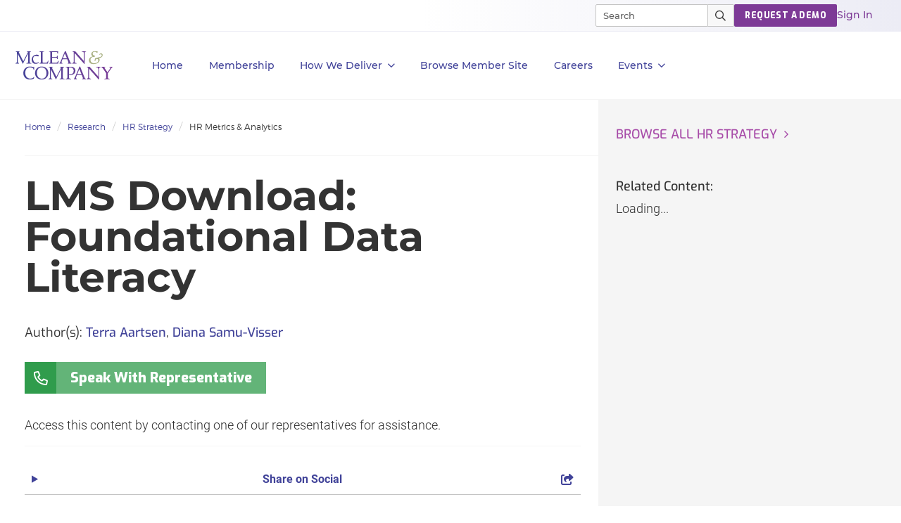

--- FILE ---
content_type: text/html; charset=utf-8
request_url: https://hr.mcleanco.com/research/lms-download-foundational-data-literacy
body_size: 22502
content:

<!DOCTYPE html>
<html lang="en" prefix="og: http://ogp.me/ns#">
  <head>
    
    <meta http-equiv="X-UA-Compatible" content="IE=Edge" />
<meta charset="utf-8">
<meta name="viewport" content="width=device-width, initial-scale=1.0">
<title>LMS Download: Foundational Data Literacy | McLean & Company</title>
<script src="//cdn.bizible.com/scripts/bizible.js" async="async"></script>
<meta http-equiv="Content-Type" content="text/html; charset=utf-8" />
<meta http-equiv="pragma" content="no-cache"/>
<meta http-equiv="expires" content="0"/>
<meta http-equiv="cache-control" content="no-cache"/>
  <!-- Google tag (gtag.js) -->
  <script>
    window.dataLayer = window.dataLayer || [];
    function gtag(){dataLayer.push(arguments);}
    gtag('js', new Date());

    gtag('event', 'page_view', {
                              'event_label': 'user_status',
                              'user_type': "prospect",
                              'logged_in': "false",
                              'membership_level': "",
                              'userId': ""
                              });
  </script>

  <!-- Pardot Tracking Script -->
  <script type="text/javascript">
piAId = '132451';
piCId = '1367';

piCId = '4632'
    
piHostname = 'pi.pardot.com';

(function() {
	function async_load(){
		var s = document.createElement('script'); s.type = 'text/javascript';
		s.src = ('https:' == document.location.protocol ? 'https://pi' : 'http://cdn') + '.pardot.com/pd.js';
		var c = document.getElementsByTagName('script')[0]; c.parentNode.insertBefore(s, c);
	}
	if(window.attachEvent) { window.attachEvent('onload', async_load); }
	else { window.addEventListener('load', async_load, false); }
})();
</script>



  <!-- Hotjar Tracking Code for //hr.mcleanco.com -->
  <script>
    (function(h,o,t,j,a,r){
    h.hj=h.hj||function(){(h.hj.q=h.hj.q||[]).push(arguments)};
    h._hjSettings={hjid:1060243,hjsv:6};
    a=o.getElementsByTagName('head')[0];
    r=o.createElement('script');r.async=1;
    r.src=t+h._hjSettings.hjid+j+h._hjSettings.hjsv;
    a.appendChild(r);
    })(window,document,'https://static.hotjar.com/c/hotjar-','.js?sv=');
  </script>

<!-- Google Tag Manager -->
<script>
  (function(w,d,s,l,i){w[l]=w[l]||[];w[l].push({'gtm.start':
  new Date().getTime(),event:'gtm.js'});var f=d.getElementsByTagName(s)[0],
  j=d.createElement(s),dl=l!='dataLayer'?'&l='+l:'';j.async=true;j.src=
  'https://www.googletagmanager.com/gtm.js?id='+i+dl;f.parentNode.insertBefore(j,f);
  })(window,document,'script','dataLayer','GTM-PS668XQ');
</script>

<meta name="google-site-verification" content="cNb6_7A0bKU-6eFCDOX_MV2kZPz5PD6_T1qtpnPkoN0" />


<meta name="csrf-param" content="authenticity_token" />
<meta name="csrf-token" content="-uixUlhHU0lHJb57SEDOYF-8U_Gzu2L_5s-qj7zS_KdmDucDHlVJ87L2KLi2QeSQOQlAp5F_tqdwrdiEuzBmCw" />

<!--[if lt IE 9]>
 <script>
    document.createElement('header');
    document.createElement('nav');
    document.createElement('section');
    document.createElement('article');
    document.createElement('aside');
    document.createElement('footer');
 </script>
<![endif]-->

<meta name="product" content="hr|dei|">
<meta name="product_slug" content="lms-download-foundational-data-literacy">
<meta name="publicationtype" content="tools-and-templates">
<meta name="lifecycle" content="">
<meta name="categories" content="|hr-metrics-and-analytics|hr-strategy|learning-content|learning-and-development|">
<meta name="publishdate" content="2019-04-30">
<meta name="date.modified" content="2019-04-30">
<meta name="authors" content="Terra Aartsen|Diana Samu-Visser|">
<meta property="og:title" content="LMS Download: Foundational Data Literacy" />
<meta name="title" content="LMS Download: Foundational Data Literacy">
<meta property="og:description" content="HR Metrics & Analytics | This interactive eLearning module is the second of a three part series that targets core principles of Data Literacy ..."/>
<meta name="description" content="HR Metrics & Analytics | This interactive eLearning module is the second of a three part series that targets core principles of Data Literacy ...">
<meta name="keywords" content="data, data literacy,  metrics, analytics, HR strategy,  HR data, employee data, HRIS,  data practices, HR analytics, people analytics,  data interpretation, data quality, human practices, people data, data communication,  data collection, data analysis, data application,  data governance, analytic capability, data adoption,  LMS, learning management system, eLearning, LMS Download">
<meta property="og:url" content="https://hr.mcleanco.com/research/lms-download-foundational-data-literacy" />
<meta property="og:image" content="https://cdn1.mcleanco.com/assets/social-logo-hr-6bbd34ab432897c4c076957c20731d42275c2294b747c4fac9b29226f961478c.jpg" />
<meta name="twitter:card" content="summary" />
<meta property="og:type" content="website" />

<link href="https://hr.mcleanco.com/research/lms-download-foundational-data-literacy" rel="canonical">

<!-- Le HTML5 shim, for IE6-8 support of HTML elements -->
<!--[if lt IE 9]>
  <script src="//html5shim.googlecode.com/svn/trunk/html5.js" type="text/javascript"></script>
<![endif]-->

  <link rel="stylesheet" href="https://cdn0.mcleanco.com/assets/hr/application-217c4f549a370b3b752ba9c0751ef69a8e53e0feddd79871ceda8ebddd543b3f.css" media="all" />
<link rel="stylesheet" href="https://cdn1.mcleanco.com/assets/structured/mclean/application-46238fedeee933c1d8d7df0712b84ac0d0be13e09044985c55a7f956e7b817d2.css" media="all" />

<!--[if lt IE 9]>
  <link rel="stylesheet" href="https://cdn3.mcleanco.com/assets/ie-9f3f663920417c041ad6806f1ed88e78a77f896b6ca9d7fb4624772f15ab58a2.css" media="all" />
<![endif]-->
<!--[if IE 7]>
  <link rel="stylesheet" href="https://cdn3.mcleanco.com/assets/font-awesome-ie7.min-ed7dca9ce96faa92a54c71941cc8df44bed6db361ab585c2fe8b702a89403bf9.css" media="all" />
<![endif]-->
<!--[if IE 9]>
  <link rel="stylesheet" href="https://cdn0.mcleanco.com/assets/ie9-709ba04e207f30e995eb55453a4d7113e840e9a2fe3a35c33b7d321e4493a246.css" media="all" />
<![endif]-->

<script src="https://cdn2.mcleanco.com/assets/es_application-b2d6604178f3679b2d94bd943aaa5c83921844bc9f94ef0e6c74fa5f758b7a52.js"></script>
<script src="https://cdn0.mcleanco.com/assets/bootstrap3/application-e917ff00bd489eebef7a0693f61940ab6856ba104b9f2d1b88654eb4d5a1ad20.js"></script>
<script src="https://cdn2.mcleanco.com/assets/itrg/gainsight-5be324dab408d12c7daa4cd360e071d882c03ec586c61324cea277f960fb6d84.js"></script>
<script src="https://kit.fontawesome.com/6b0b0f72af.js" crossorigin="anonymous"></script>

<noscript><style type="text/css">.noscript-hide{display: none;}</style></noscript>

  <link rel="stylesheet" href="https://cdn0.mcleanco.com/assets/flowplayer-5a1bf7311ee7b152bcca779d09eec8d0508637d6e1c4d2848a54d5c86261855a.css" />
  <script src="https://cdn3.mcleanco.com/assets/flowplayer.min-272a4685c5040df570f52c0aa312aca69657248546b58c31410a228acc7499e2.js"></script>
  <script src="https://cdn1.mcleanco.com/assets/fas.min-cca58ef38a77821e61fc76e0f0ab37a47196263a192b65407420c7f7c39750ce.js"></script>
  <script src="https://cdn1.mcleanco.com/assets/subtitles.min-ac712fb67dc16b949db1e401f6a1a396c62f12e9dbf4f0469cb7be11b16d32e0.js"></script>
  <script src="https://cdn0.mcleanco.com/assets/speed.min-8fcced214a2088492fb25ae2ba307a3739fe7f011039581b2e75fdd2fe8793ae.js"></script>
  <script src="https://cdn1.mcleanco.com/assets/share.min-792b4ca3f8f8c9cf0b78f007245f77a1424719a91cc67da5b356e8223456022e.js"></script>
  <script src="https://cdn1.mcleanco.com/assets/itrg/video-903cddfa1f639746d7b65f5414813d892d264d1de0e724657b6cef9b4d2b661d.js" defer="defer"></script>


<link rel="apple-touch-icon" type="image/png" href="https://cdn1.mcleanco.com/assets/hr-57-b92aa48a4c7961cfc93af7e5ebb80faf20401130062b00de4f594cdb627c6cc7.png" sizes="57x57" />
<link rel="apple-touch-icon" type="image/png" href="https://cdn2.mcleanco.com/assets/hr-60-658220e4c12726ef5e42e51f121adc0329482b892930457a463e0de11d5f5b21.png" sizes="60x60" />
<link rel="apple-touch-icon" type="image/png" href="https://cdn0.mcleanco.com/assets/hr-72-e49689a775017190a1a19f1eb935affa841f16a217e796d63c723e374dca21e3.png" sizes="72x72" />
<link rel="apple-touch-icon" type="image/png" href="https://cdn2.mcleanco.com/assets/hr-76-5adf5d21d765bf516bddbc2a657dc2235159fc5d089cfe57c07e44ecfe235846.png" sizes="76x76" />
<link rel="apple-touch-icon" type="image/png" href="https://cdn3.mcleanco.com/assets/hr-114-b3518f0be8efc62d16389a7d481ad8a02ec8607a382721d41f9040d04b142d8d.png" sizes="114x114" />
<link rel="apple-touch-icon" type="image/png" href="https://cdn0.mcleanco.com/assets/hr-120-57469bca27d9fa7115b3ab78da2248b5373446b4576bd0bf03a54a37258a60f9.png" sizes="120x120" />
<link rel="apple-touch-icon" type="image/png" href="https://cdn1.mcleanco.com/assets/hr-144-303e2ec3a78a4458e5163bd5e9d232c937ce4157a97bee35bcf52e2aca1c0597.png" sizes="144x144" />
<link rel="apple-touch-icon" type="image/png" href="https://cdn0.mcleanco.com/assets/hr-152-71bfa17d5dec5998677906558a9b77f938d235f4c45ce023df8b0f1dfe98a537.png" sizes="152x152" />
<link rel="apple-touch-icon" type="image/png" href="https://cdn2.mcleanco.com/assets/hr-180-593c07cbcf145a86315f72b3704eb3bb0a0f7c3f3ab5f1bd55c3a0b1004309cb.png" sizes="180x180" />
<link rel="icon" type="image/png" href="https://cdn2.mcleanco.com/assets/hr-16-5908046a163167ba674520c244e790c036eaa66719fb5bb869f282585c980750.png" sizes="16x16" />
<link rel="icon" type="image/png" href="https://cdn3.mcleanco.com/assets/hr-32-3aeba9aa40c724c12327391ad5835b6901b601f65139d3d557514e3dd53b0d1f.png" sizes="32x32" />
<link rel="icon" type="image/png" href="https://cdn3.mcleanco.com/assets/hr-96-83cbc2a09714d8d4eec4cf23b2c1df4218bd01d51f1f12baa687c55a9599f222.png" sizes="96x96" />
<link rel="icon" type="image/png" href="https://cdn0.mcleanco.com/assets/hr-192-5493b5b5fdf5b88e5a0d5ad065c3392e08f7cb61ab20e1a412ec15a66c307c5a.png" sizes="192x192" />

<script src="//js.pusher.com/4.1/pusher.min.js"></script>

<script>
  document.addEventListener('DOMContentLoaded', function() {
      if(document.querySelectorAll('[data-pusher-enabled=true]').length > 0) {
        Pusher.logToConsole = false;
        window.pusher = new Pusher('3623975eed510f4eb9d5', {
          cluster: 'mt1',
          encrypted: 'true'
        });
      }
  });
</script>


      <!-- Google tag (gtag.js) -->
  <script>
    window.dataLayer = window.dataLayer || [];
    function gtag(){dataLayer.push(arguments);}
    gtag('js', new Date());

    gtag('event', 'page_view', {
                              'event_label': 'user_status',
                              'user_type': "prospect",
                              'logged_in': "false",
                              'membership_level': "",
                              'userId': ""
                              });
  </script>

  <!-- Pardot Tracking Script -->
  <script type="text/javascript">
piAId = '132451';
piCId = '1367';

piCId = '4632'
    
piHostname = 'pi.pardot.com';

(function() {
	function async_load(){
		var s = document.createElement('script'); s.type = 'text/javascript';
		s.src = ('https:' == document.location.protocol ? 'https://pi' : 'http://cdn') + '.pardot.com/pd.js';
		var c = document.getElementsByTagName('script')[0]; c.parentNode.insertBefore(s, c);
	}
	if(window.attachEvent) { window.attachEvent('onload', async_load); }
	else { window.addEventListener('load', async_load, false); }
})();
</script>



  <!-- Hotjar Tracking Code for //hr.mcleanco.com -->
  <script>
    (function(h,o,t,j,a,r){
    h.hj=h.hj||function(){(h.hj.q=h.hj.q||[]).push(arguments)};
    h._hjSettings={hjid:1060243,hjsv:6};
    a=o.getElementsByTagName('head')[0];
    r=o.createElement('script');r.async=1;
    r.src=t+h._hjSettings.hjid+j+h._hjSettings.hjsv;
    a.appendChild(r);
    })(window,document,'https://static.hotjar.com/c/hotjar-','.js?sv=');
  </script>

<!-- Google Tag Manager -->
<script>
  (function(w,d,s,l,i){w[l]=w[l]||[];w[l].push({'gtm.start':
  new Date().getTime(),event:'gtm.js'});var f=d.getElementsByTagName(s)[0],
  j=d.createElement(s),dl=l!='dataLayer'?'&l='+l:'';j.async=true;j.src=
  'https://www.googletagmanager.com/gtm.js?id='+i+dl;f.parentNode.insertBefore(j,f);
  })(window,document,'script','dataLayer','GTM-PS668XQ');
</script>

    
        <meta name='robots' content='noindex, nofollow' />
  <script type="application/ld+json">
    {
      "@context": "https://schema.org",
      "@type": "BreadcrumbList",
      "itemListElement":
      [
          {
            "@type": "ListItem",
            "position": 1,
            "item":
            {
              "@id": "https://hr.mcleanco.com/",
              "name": "Home"
            }
          },
          {
            "@type": "ListItem",
            "position": 2,
            "item":
            {
              "@id": "https://hr.mcleanco.com/hr-resources/research",
              "name": "Research"
            }
          },
          {
            "@type": "ListItem",
            "position": 3,
            "item":
            {
              "@id": "https://hr.mcleanco.com/browse/hr-strategy",
              "name": "HR Strategy"
            }
          },
          {
            "@type": "ListItem",
            "position": 4,
            "item":
            {
              "@id": "https://hr.mcleanco.com/browse/hr-strategy/hr-metrics-and-analytics",
              "name": "HR Metrics &amp; Analytics"
            }
          }
      ]
    }
  </script>

    <script>
      document.addEventListener('DOMContentLoaded', function () {
        var publicationGainsightProperties = JSON.parse(document.querySelector('#gainsight-publication-properties').dataset.gainsightJson);
        itrg.Gainsight.submit_gainsight_event(publicationGainsightProperties);
      });
    </script>

      <!-- Start VWO Async SmartCode -->
  <link rel="preconnect" href="https://dev.visualwebsiteoptimizer.com" />
  <script type='text/javascript' id='vwoCode'>
  window._vwo_code || (function() {
  var account_id=929392,
  version=2.1,
  settings_tolerance=2000,
  hide_element='body',
  hide_element_style = 'opacity:0 !important;filter:alpha(opacity=0) !important;background:none !important;transition:none !important;',
  /* DO NOT EDIT BELOW THIS LINE */
  f=false,w=window,d=document,v=d.querySelector('#vwoCode'),cK='_vwo_'+account_id+'_settings',cc={};try{var c=JSON.parse(localStorage.getItem('_vwo_'+account_id+'_config'));cc=c&&typeof c==='object'?c:{}}catch(e){}var stT=cc.stT==='session'?w.sessionStorage:w.localStorage;code={nonce:v&&v.nonce,use_existing_jquery:function(){return typeof use_existing_jquery!=='undefined'?use_existing_jquery:undefined},library_tolerance:function(){return typeof library_tolerance!=='undefined'?library_tolerance:undefined},settings_tolerance:function(){return cc.sT||settings_tolerance},hide_element_style:function(){return'{'+(cc.hES||hide_element_style)+'}'},hide_element:function(){if(performance.getEntriesByName('first-contentful-paint')[0]){return''}return typeof cc.hE==='string'?cc.hE:hide_element},getVersion:function(){return version},finish:function(e){if(!f){f=true;var t=d.getElementById('_vis_opt_path_hides');if(t)t.parentNode.removeChild(t);if(e)(new Image).src='https://dev.visualwebsiteoptimizer.com/ee.gif?a='+account_id+e}},finished:function(){return f},addScript:function(e){var t=d.createElement('script');t.type='text/javascript';if(e.src){t.src=e.src}else{t.text=e.text}v&&t.setAttribute('nonce',v.nonce);d.getElementsByTagName('head')[0].appendChild(t)},load:function(e,t){var n=this.getSettings(),i=d.createElement('script'),r=this;t=t||{};if(n){i.textContent=n;d.getElementsByTagName('head')[0].appendChild(i);if(!w.VWO||VWO.caE){stT.removeItem(cK);r.load(e)}}else{var o=new XMLHttpRequest;o.open('GET',e,true);o.withCredentials=!t.dSC;o.responseType=t.responseType||'text';o.onload=function(){if(t.onloadCb){return t.onloadCb(o,e)}if(o.status===200||o.status===304){_vwo_code.addScript({text:o.responseText})}else{_vwo_code.finish('&e=loading_failure:'+e)}};o.onerror=function(){if(t.onerrorCb){return t.onerrorCb(e)}_vwo_code.finish('&e=loading_failure:'+e)};o.send()}},getSettings:function(){try{var e=stT.getItem(cK);if(!e){return}e=JSON.parse(e);if(Date.now()>e.e){stT.removeItem(cK);return}return e.s}catch(e){return}},init:function(){if(d.URL.indexOf('__vwo_disable__')>-1)return;var e=this.settings_tolerance();w._vwo_settings_timer=setTimeout(function(){_vwo_code.finish();stT.removeItem(cK)},e);var t;if(this.hide_element()!=='body'){t=d.createElement('style');var n=this.hide_element(),i=n?n+this.hide_element_style():'',r=d.getElementsByTagName('head')[0];t.setAttribute('id','_vis_opt_path_hides');v&&t.setAttribute('nonce',v.nonce);t.setAttribute('type','text/css');if(t.styleSheet)t.styleSheet.cssText=i;else t.appendChild(d.createTextNode(i));r.appendChild(t)}else{t=d.getElementsByTagName('head')[0];var i=d.createElement('div');i.style.cssText='z-index: 2147483647 !important;position: fixed !important;left: 0 !important;top: 0 !important;width: 100% !important;height: 100% !important;background: white !important;';i.setAttribute('id','_vis_opt_path_hides');i.classList.add('_vis_hide_layer');t.parentNode.insertBefore(i,t.nextSibling)}var o=window._vis_opt_url||d.URL,s='https://dev.visualwebsiteoptimizer.com/j.php?a='+account_id+'&u='+encodeURIComponent(o)+'&vn='+version;if(w.location.search.indexOf('_vwo_xhr')!==-1){this.addScript({src:s})}else{this.load(s+'&x=true')}}};w._vwo_code=code;code.init();})();
  </script>
  <!-- End VWO Async SmartCode -->

    <meta name="insight-app-sec-validation" content="30ea2caa-b41b-4c05-9c1d-8aec6640cb94">
    <link href="//netdna.bootstrapcdn.com/font-awesome/3.2.1/css/font-awesome.css" rel="stylesheet">
        <script>
    (function(w,q){w['QualifiedObject']=q;w[q]=w[q]||function(){(w[q].q=w[q].q||[]).push(arguments)};})(window,'qualified')
    </script>
    <script async src="https://js.qualified.com/qualified.js?token=eFMmDoxHksxZpMXa"></script>

  </head>
  <body
    data-layout='bootstrap3/application_new'
    data-site-slug=hr
    
    data-user-type=prospect data-logged-in=false
  >
    
<!-- Google Tag Manager (noscript) -->
<noscript><iframe src="https://www.googletagmanager.com/ns.html?id=GTM-PS668XQ&gtm_auth=l7aj_ih0nR4dqYyfFqTUuA&gtm_preview=env-5&gtm_cookies_win=x"
height="0" width="0" style="display:none;visibility:hidden"></iframe></noscript>
<!-- End Google Tag Manager (noscript) -->

    
    <noscript>
  <div class="alert alert-warning"><ul><li>Please enable javascript in your browser settings and refresh the page to continue.</li></ul></div>
</noscript>

    

    <div id="body-modal-yield">
      
    </div>
    <div id="body-wrap" class='silo hr-strategy'>
      <div id="page_header">
            <header id="mco-layout-nav-acquire">
  <nav aria-label="Main">
    <div class="nav--container">

      <div class="nav--logo">
          <a href="/">
            <img alt="McLean &amp; Company" class="logo-svg nav-2023-logo-ga" src="https://cdn0.mcleanco.com/assets/logos/mco-logo-purple-gradient-fa5e1605e1e79257e68318a053194960a5019b88c90d435c20b58ce5cf54c373.svg" />
</a>      </div>

      <div class="primary-container">
        <ul class="primary-nav">
          <li role="presentation" class="primary-nav--list">
            <a class="dark-purple-500 top-level nav-2023-home-ga" href="/">Home</a>
          </li>

          <li role="presentation" class="primary-nav--list">
            <a class="dark-purple-500 top-level nav-2023-membership-ga" href="/membership">Membership</a>
          </li>

          <li role="presentation" class="primary-nav--list nav-menu--box">
            <a href="#" role="button" aria-controls="primary-nav--hr-diagnostics" class="dark-purple-500 top-level nav-menu--btn nav-2023-how-we-deliver-ga">
              How We Deliver<span class="icon link-angle" aria-hidden="true"></span>
            </a>
            <div class="primary-nav--menu">
              <div class="primary-nav--close-btn">
                <button class="close-mega-menu" aria-label="Close Menu">
                  <img alt="Close" src="https://cdn2.mcleanco.com/assets/hr/nav/close-button-x-653192eb945dba7146fad16bc44f3636bf41c935ea3dc5cf58f86ea63c36d1c3.svg" />
                </button>
              </div>
              <ul class="primary-nav--links-container flex" id="primary-nav--hr-diagnostics">
                <li class="links col-1">
                  <ul class="mega-menu-items">
                    <li>
                      <a class="dark-purple-500 hed-xxs nav-2023-executive-services-ga" href="/services/executive-services">Executive Services</a>
                      <span class="body-xs">Accelerate your personal development and tackle HR challenges with the guidance of an HR leader.</span>
                    </li>
                    <li>
                      <a class="dark-purple-500 hed-xxs nav-2023-workshops-ga" href="/services/workshops">Workshops</a>
                      <span class="body-xs">An innovative approach to kick start strategic HR projects. Your most pressing HR problems solved in one week...</span>
                    </li>
                    <li>
                      <a class="dark-purple-500 hed-xxs nav-2023-all-services-ga" href="/services">All Services</a>
                      <span class="body-xs">Explore all of our membership services.</span>
                    </li>
                  </ul>
                </li>
                <li class="links col-2">
                  <ul class="mega-menu-items">
                    <li>
                      <a class="dark-purple-500 hed-xxs nav-2023-hr-diagnostics-surveys-ga" href="/hr-diagnostics">HR Diagnostic Surveys</a>
                      <span class="body-xs">Our diagnostics are the simplest way to collect the data you need and turn it into actionable insights.</span>
                    </li>
                    <li>
                      <a class="dark-purple-500 hed-xxs nav-2023-training-programs-ga" href="/training/programs">Training Programs</a>
                      <span class="body-xs">Designed to improve skills through real-world examples and facilitated conversations.</span>
                    </li>
                  </ul>
                </li>
                <li class="links col-3">
                  <ul class="mega-menu-items">
                    <li>
                      <a class="dark-purple-500 hed-xxs nav-2023-guided-implementations-ga" href="/services/guided-implementations">Guided Implementations</a>
                      <span class="body-xs">Receive unlimited over-the-phone support when you need it most to navigate projects successfully.</span>
                    </li>
                    <li>
                      <a class="dark-purple-500 hed-xxs nav-2023-hr-research-ga" href="/browse">HR Research</a>
                      <span class="body-xs">Our research and advisory covers hundreds of HR topics across all core roles within the industry.</span>
                    </li>
                  </ul>
                </li>
                <li class="links promo--container">
  
  
</li>

              </ul>
            </div>
          </li>

          <li role="presentation" class="primary-nav--list">
            <a id="browse-member-site-link-nav" class="dark-purple-500 top-level ga-bms-link nav-2023-browse-member-ga" role="button" href="https://hr.mcleanco.com/research/lms-download-foundational-data-literacy">Browse Member Site</a>
          </li>

          <li role="presentation" class="primary-nav--list">
            <a class="dark-purple-500 top-level nav-2023-careers-ga" role="button" href="/about/careers">Careers</a>
          </li>

            <li role="presentation" class="primary-nav--list nav-menu--box">
              <a role="button" aria-controls="primary-nav--events" class="dark-purple-500 top-level nav-menu--btn" id="events-dropdown-link-nav" href="#">
                Events<span class="icon link-angle" aria-hidden="true"></span>
</a>              <div class="primary-nav--menu">
                <div class="primary-nav--close-btn">
                  <button class="close-mega-menu" aria-label="Close Menu">
                    <img alt="Close" src="https://cdn2.mcleanco.com/assets/hr/nav/close-button-x-653192eb945dba7146fad16bc44f3636bf41c935ea3dc5cf58f86ea63c36d1c3.svg" />
                  </button>
                </div>
                <ul class="primary-nav--links-container flex" id="primary-nav--events">
                  <li class="links col-1">
                    <ul class="mega-menu-items">
                      <li><a id="upcoming-events-link-nav" class="dark-purple-500 lead-link" href="/events">Upcoming Events</a></li>
                      <li><a id="mclean-signature-link-nav" class="dark-purple-500 lead-link" href="/events/mclean-company-signature">McLean Signature</a></li>
                      <li><a id="peer-forum-link-nav" class="dark-purple-500 lead-link" href="/events/executive-peer-forum">HR Executive Peer Forum</a></li>
                    </ul>
                  </li>
                  <li class="links promo--container">
  
  
</li>

                </ul>
              </div>
            </li>
        </ul>
      </div>

      <div class="switch-section">
        <div class="top-bar--wrapper">
          <ul class="top-bar--links">
            <li role="presentation" class="nav-search">
              <div class="mco-nav-search-bar">
  <form class="search-form" data-controller="search-form" action="https://hr.mcleanco.com/search" accept-charset="UTF-8" method="get">
    <div class="search--container">
      <input type="search" name="q" id="searchInput" class="search-input" size="20" placeholder="Search" maxlength="255" aria-label="Search" data-search-form-target="input" />
      <div class="search--icons">
        <a tabindex="-1" class="search--close" id="close-button" role="button" aria-label="Clear results"></a>
      </div>
    </div>
    <button id="main-search-submit" name="button" class="main-search-submit nav-2023-search-ga" type="submit" aria-label="Submit Search">
      <img alt="Search" class="search--icon" src="https://cdn1.mcleanco.com/assets/hr/nav/magnifying-glass-pro-8adfc90491e129c9dd4299fb34c229c4b6c913e745d44f52ceb32f6a446fa61f.svg" />
      <img alt="Search" class="search--icon active" src="https://cdn3.mcleanco.com/assets/hr/nav/magnifying-glass-pro-white-3c5fc75998d051817ed728a1beb813da52b5580a36285a067bf9c1ce29d524d9.svg" />
    </button>
</form></div>

            </li>
            <li role="presentation">
              <a class="mco-label-default white btn-cta btn-purple nav-2023-request-demo-ga" role="button" href="/request-a-demo">REQUEST A DEMO</a>
            </li>
            <li role="presentation">
              <a class="dek-sm light-purple-500 ga-login nav-2023-sign-in-ga" href="https://hr.mcleanco.com/session/new?login_redirect=%2Fresearch%2Flms-download-foundational-data-literacy">Sign In</a>
            </li>
          </ul>
        </div>
      </div>
    </div>

    <div class="nav-container--mobile">
      <div class="mobile--nav flex">
        <div class="mobile--logo">
            <a href="/">
              <img alt="McLean &amp; Company" src="https://cdn0.mcleanco.com/assets/logos/mco-logo-purple-gradient-fa5e1605e1e79257e68318a053194960a5019b88c90d435c20b58ce5cf54c373.svg" />
</a>        </div>
        <div class="mobile--start-menu flex">
          <button class="mobile--nav-top--search" aria-controls="mco-acq-mobile-nav">
            <img alt="Close" src="https://cdn1.mcleanco.com/assets/hr/nav/magnifying-glass-pro-mobile-a058233c1dac4850748ef36022118be098cbf6a3fd08bf9d6d3fc812812d9ae9.svg" />
          </button>
          <button class="mobile--nav-top--menu" aria-controls="mco-acq-mobile-nav-search">
            <img alt="Menu" src="https://cdn3.mcleanco.com/assets/hr/nav/hamburger-lines-1b085e5392f70c893b563bf407ac830b5958aa1d1eaeddf9aaefeaeaad90a84a.svg" />
          </button>
          <button class="mobile-menu-close hide">
            <img alt="Close" src="https://cdn2.mcleanco.com/assets/hr/nav/close-button-x-653192eb945dba7146fad16bc44f3636bf41c935ea3dc5cf58f86ea63c36d1c3.svg" />
          </button>
        </div>

        <div class="mobile-search-container">
          <div class="mobile-nav-search" id="mco-acq-mobile-nav-search">
            <div class="nav-search">
              <div class="mco-mobile-nav--search-bar flex">
  <form class="search-form" data-controller="search-form" action="https://hr.mcleanco.com/search" accept-charset="UTF-8" method="get">
    <div class="search--container">
      <button id="main-search-submit" class="main-search-submit nav-2023-search-ga" type="submit">
        <img alt="Close" src="https://cdn1.mcleanco.com/assets/hr/nav/magnifying-glass-pro-mobile-a058233c1dac4850748ef36022118be098cbf6a3fd08bf9d6d3fc812812d9ae9.svg" />
      </button>
      <input id="searchInput" class="search-input" size="20" name="q" type="search" placeholder="Search" maxlength="255" data-search-form-target="input"></input>
      <div class="search--icons">
        <button tabindex="-1" class="search--close" id="close-button" role="button" aria-label="Clear results"></button>
      </div>
    </div>
</form></div>

            </div>
              <div class="mobile-nav--suggested-search">
    <ul>
      <li class="title mco-label-default dark-purple-500">Suggested Pages</li>
        <li> <a href="https://hr.mcleanco.com/training/programs">Training Programs</a> </li>
        <li> <a href="https://hr.mcleanco.com/hr-diagnostics">Diagnostics</a> </li>
        <li> <a href="https://hr.mcleanco.com/services/executive-services">Executive Services</a> </li>
    </ul>
  </div>

          </div>
        </div>

        <div class="mobile-container">
          <ul class="mobile-nav flex" id="mco-acq-mobile-nav">
            <li role="presentation" class="mobile-nav--list">
              <a class="dark-purple-500 mobile-menu nav-2023-home-ga" href="/">Home</a>
            </li>

            <li role="presentation" class="mobile-nav--list">
              <a class="dark-purple-500 mobile-menu nav-2023-membership-ga" href="/membership">Membership</a>
            </li>

            <li role="presentation" class="mobile-nav--list">
              <a role="button" aria-controls="mco-acq-mobile-menu--how-we-deliver" class="dark-purple-500 mobile-menu nav-menu--btn-mobile icon link-angle nav-2023-how-we-deliver-ga">How We Deliver</a>
              <div role="menu" class="mobile-nav--menu hide-list">
                <ul class="mobile-nav--links-container flex">
                  <li role="presentation" class="links">
                    <ul class="mobile-menu-items" id="mco-acq-mobile-menu--how-we-deliver">
                      <div class="prev-link link-angle-left dark-purple-500">All</div>
                      <h2 class="mco-label-default dark-purple-500">How We Deliver</h2>
                      <li><a class="dark-purple-500 light-font nav-2023-executive-services-ga" href="/services/executive-services">Executive Services</a></li>
                      <li><a class="dark-purple-500 light-font nav-2023-hr-diagnostics-surveys-ga" href="/hr-diagnostics">HR Diagnostic Surveys</a></li>
                      <li><a class="dark-purple-500 light-font nav-2023-guided-implementations-ga" href="/services/guided-implementations">Guided Implementations</a></li>
                      <li><a class="dark-purple-500 light-font nav-2023-workshops-ga" href="/services/workshops">Workshops</a></li>
                      <li><a class="dark-purple-500 light-font nav-2023-training-programs-ga" href="/training/programs">Training Programs</a></li>
                      <li><a class="dark-purple-500 light-font nav-2023-hr-research-ga" href="/browse">HR Research</a></li>
                      <li><a class="dark-purple-500 light-font nav-2023-all-services-ga" href="/services">All Services</a></li>
                    </ul>
                  </li>
                </ul>
              </div>
            </li>

            <li role="presentation" class="mobile-nav--list">
              <a id="browse-member-site-link-nav-mobile" class="dark-purple-500 mobile-menu ga-bms-link nav-2023-browse-member-ga" role="menuitem" href="https://hr.mcleanco.com/research/lms-download-foundational-data-literacy">Browse Member Site</a>
            </li>

            <li role="presentation" class="mobile-nav--list">
              <a class="dark-purple-500 mobile-menu nav-2023-careers-ga" role="menuitem" href="/about/careers">Careers</a>
            </li>

              <li role="presentation" class="mobile-nav--list">
                <a role="button" aria-controls="mco-eng-mobile-menu--events" class="dark-purple-500 mobile-menu mobile-nav--events nav-menu--btn-mobile icon link-angle" id="mobile-events-dropdown-link-nav" href="#">Events</a>
                <div role="menu" class="mobile-nav--menu hide-list">
                  <ul class="mobile-nav--links-container flex">
                    <li role="presentation" class="links">
                      <ul class="mobile-menu-items" id="mco-acq-mobile-menu--events">
                        <div class="prev-link link-angle-left dark-purple-500">All</div>
                        <h2 class="mco-label-default dark-purple-500">Events</h2>
                        <li><a class="dark-purple-500 light-font" id="mobile-upcoming-events-link-nav" href="/events">Upcoming Events</a></li>
                        <li><a class="dark-purple-500 light-font" id="mobile-mclean-signature-link-nav" href="/events/mclean-company-signature">McLean Signature</a></li>
                        <li><a id="peer-forum-link-nav" class="dark-purple-500 light-font" href="/events/executive-peer-forum">HR Executive Peer Forum</a></li>
                      </ul>
                    </li>
                  </ul>
                </div>
              </li>
            <hr>

            <li role="presentation" class="mobile-nav--trial">
              <p class="light-purple-500">Start Your HR Team's 30-Day Trial.</p>
              <a class="mco-label-default white btn-cta btn-purple nav-2023-request-demo-ga" role="button" href="/request-a-demo">REQUEST A DEMO</a>
            </li>

            <li role="presentation" class="mobile-nav--sign-in">
              <p class="dark-purple-500">Already have an account?</p>
              <!-- This link is a placeholder to repview session page -->
              <a class="hed-xxs light-purple-500 ga-login nav-2023-sign-in-ga" href="https://hr.mcleanco.com/session/new?login_redirect=%2Fresearch%2Flms-download-foundational-data-literacy">Sign In</a>
            </li>
          </ul>
        </div>
      </div>
    </div>
  </nav>
</header>


      </div>

      <div class="content">
        
          <div id="flash">
    
  </div>

        

<div id="publication" class="publication-styles-2022">

  


  

  <section class="pub-content">
    <div class="container">
      <div class="row">
        <div class="col-md-8 pub-body">
          

<ul class="breadcrumb">
    <li><a id="breadcrumb-link-home" href="https://hr.mcleanco.com/">Home</a>  </li>
    <li><a id="breadcrumb-link-research" href="https://hr.mcleanco.com/hr-resources/research">Research</a>  </li>
    <li><a id="breadcrumb-link-hr-strategy" href="https://hr.mcleanco.com/browse/hr-strategy">HR Strategy</a>  </li>
    <li><a id="breadcrumb-link-hr-metrics-analytics" href="https://hr.mcleanco.com/browse/hr-strategy/hr-metrics-and-analytics">HR Metrics &amp; Analytics</a> </li>
</ul>


          <h1>LMS Download: Foundational Data Literacy</h1>

          <p class="pub-meta">
                  Author(s):
                <strong class="author">Terra Aartsen</strong>,
                <strong class="author">Diana Samu-Visser</strong>
                  <br>
          </p>


            <div class="row">
  <div class="col-sm-12 publication-ctas">

  </div>
</div>


              <div class="col-sm-12 no-padding get-access-pub-side">
  <div class="article-download right">
    <div class="article-download-inside">
      <div class="ribbon">
        <div class="articleDownloadHeader">
          <h3>
            5 Downloads
          </h3>
        </div>
        <div class="articleDownloadPadding">
            <a id="speak-with-representative-link" class="fa-button-green fa-phone bounceY instant-access js-ga_event pardotTrackClick" data-toggle="modal" href="#guest-inquiry-modal">Speak With Representative</a>
            <div class="unlock-text">Access this content by contacting one of our representatives for assistance.</div>
              <div id="guest-inquiry-modal" class=" js-customer_request_modal modal fade refreshed-modal" tabindex="-1" role="dialog" aria_labelledby="guest-inquiry-modal_title" aria_hidden="true" data-layout-version="3" data-logged-in="0" data-submission-ajax-path-present="false">
    <div class="modal-dialog">
      <div class="modal-content">
        <div class="modal-header">
          <button type="button" id='customer-request-modal-close' class="close" data-dismiss="modal" aria-hidden="true">
            <span class="fa fa-solid fa-remove"></span>
          </button>
          <h3 id="guest-inquiry-modal_subject">Speak With A Representative</h3>
          <h4 id="guest-inquiry-modal_title">Request Content Access</h4>
        </div>
        <div class="modal-body" style="overflow-x:hidden;">
          
          
            <p class="alert-block-bot">
  <span class="alert-icon"></span>
  <span class="alert-text">
    Our systems detected an issue with your IP. If you think this is an error please submit your concerns via our <a href="/about/contact_us">contact form</a>.
  </span>
</p>
        </div>
      </div>
    </div>
</div>

        </div>
      </div>
    </div>
  </div>
</div>


            <div class="pub-social">
              <div id="content-item-88360">
                <div class="social-share-bar">


  <details class="details social-section" data-controller="details-toggle" data-details-toggle-target="details">
  <summary class="details__summary">
    Share on Social
    <span class="fa fa-share-square" aria-hidden="true"></span>
  </summary>
  <div class="details__content">
    
    <p>Select Social Platform:</p>
<div class="social-links-widget">
  <a class="ds-button-social" id="share-on-twitter-link" target="_blank" title="Share on X" data-ga-social="twitter" data-ga-publication-title="Publication - LMS Download: Foundational Data Literacy" data-gainsight-json="{}" href="https://twitter.com/intent/tweet?text=LMS+Download%3A+Foundational+Data+Literacy -&amp;url=https://hr.mcleanco.com/research/lms-download-foundational-data-literacy">
    <span class="fa-brands fa-x-twitter" aria-hidden="true"></span>
    <span class="sr-only">Share on X</span>
</a>
  <a class="ds-button-social" id="share-on-linkedin-link" target="_blank" title="Share on LinkedIn" data-ga-social="linkedIn" data-ga-publication-title="Publication - LMS Download: Foundational Data Literacy" data-gainsight-json="{}" href="http://www.linkedin.com/shareArticle?mini=true&amp;url=https://hr.mcleanco.com/research/lms-download-foundational-data-literacy&amp;title=LMS+Download%3A+Foundational+Data+Literacy">
    <span class="fa-brands fa-linkedin" aria-hidden="true"></span>
    <span class="sr-only">Share on LinkedIn</span>
</a></div>


    <button type="button"
        class="close-details-btn btn-block js-social-dropdown-cancel"
        data-action="details-toggle#close"
        id="share-on-social-cancel-link">
  Cancel
</button>

  </div>
</details>


</div>

              </div>
            </div>

              <span id="gainsight-publication-properties" data-gainsight-json="{}"></span>

<div id="article" class="tools-and-templates">



      <div class="seo_summary">
<p>Build data literacy and leverage people data within the HR function. As you dive deeper into Data Literacy, this eLearning module includes:</p><ul><li>An explanation of basic statistical concepts that will help you understand, interpret, and mobilize HR data.</li><li>Examples of how and where these concepts can change or inform the interpretation of HR data through metrics, visualizations, or analytics.</li><li>Opportunities to reflect on personal experience.</li><li>Activities to reinforce learning and apply core principles to data analysis and metrics.</li></ul><p>Upload this LMS module into your learning management system to enable online training.</p>      </div>
      <div class="clearfix"></div>
</div>

            <div class="tag-list">
              <h4>Tags</h4>
                <a id="publication-tag-data" href="/tags/data">data</a>, <a id="publication-tag-data-literacy" href="/tags/data-literacy">data literacy</a>, <a id="publication-tag-metrics" href="/tags/metrics-3b7194c7-492a-429e-8712-9ed9eb844a12"> metrics</a>, <a id="publication-tag-analytics" href="/tags/analytics">analytics</a>, <a id="publication-tag-hr-strategy" href="/tags/hr-strategy">HR strategy</a>, <a id="publication-tag-hr-data" href="/tags/hr-data-37a0465d-d504-45cd-b2c9-fdb50a785204"> HR data</a>, <a id="publication-tag-employee-data" href="/tags/employee-data">employee data</a>, <a id="publication-tag-hris" href="/tags/hris">HRIS</a>, <a id="publication-tag-data-practices" href="/tags/data-practices"> data practices</a>, <a id="publication-tag-hr-analytics" href="/tags/hr-analytics">HR analytics</a>, <a id="publication-tag-people-analytics" href="/tags/people-analytics">people analytics</a>, <a id="publication-tag-data-interpretation" href="/tags/data-interpretation"> data interpretation</a>, <a id="publication-tag-data-quality" href="/tags/data-quality">data quality</a>, <a id="publication-tag-human-practices" href="/tags/human-practices">human practices</a>, <a id="publication-tag-people-data" href="/tags/people-data">people data</a>, <a id="publication-tag-data-communication" href="/tags/data-communication">data communication</a>, <a id="publication-tag-data-collection" href="/tags/data-collection-3f25252f-5e47-481e-a6a7-345e5261b2c5"> data collection</a>, <a id="publication-tag-data-analysis" href="/tags/data-analysis">data analysis</a>, <a id="publication-tag-data-application" href="/tags/data-application">data application</a>, <a id="publication-tag-data-governance" href="/tags/data-governance-4a95791e-35db-4698-9687-f6d279521b4f"> data governance</a>, <a id="publication-tag-analytic-capability" href="/tags/analytic-capability">analytic capability</a>, <a id="publication-tag-data-adoption" href="/tags/data-adoption">data adoption</a>, <a id="publication-tag-lms" href="/tags/lms-bbbe4ca0-5417-4a00-b4fa-660cf0738b60"> LMS</a>, <a id="publication-tag-learning-management-system" href="/tags/learning-management-system-c9f4eb2b-796a-48c3-9a39-294aebf0e42f">learning management system</a>, <a id="publication-tag-elearning" href="/tags/elearning">eLearning</a>, <a id="publication-tag-lms-download" href="/tags/lms-download">LMS Download</a>
            </div>
        </div>

          <div id="publicationaside" class="col-md-4">


              <div class="category-link">
                <span class="color-hr-strategy">
                  <a id="browse-all-hr-strategy-link" href="https://hr.mcleanco.com/browse/hr-strategy">Browse all HR Strategy</a>
                </span>
              </div>

                <h3 class="font-condensed tracking-tight text-black">Related Content:</h3>
  <div id="most_related" class="loader">Loading...</div>

  <script language="javascript">
    count = 0;
    $(function () {
      checkRelatedPublications();
    });

    function checkRelatedPublications() {
      if($('#most_related').text() == "Loading...") {
        $.getScript('/related_publications?id=' + 88360);
      }
    }
  </script>

              <div class="clearfix"></div>
              

              <div class="related-content">
                

              </div>
          </div><!-- </publicationaside> -->


      </div>
    </div>
  </section>

</div>





      </div>
      <div class="clearfix"></div>

        <section id="feature-alert" class="feature-bar-wrapper sticky-alert">
  <div class="wrapper container-fluid ">
    
  </div>
</section>
<footer id="acquire-footer">
  <section>
    <div class="footer-cta-content">
      <h2 class="footer-heading">Want <br>Measurable <br> Results?</h2>
      <p class="cta-copy">Let us show you how. <br> Book your free consultation now.</p>
      <a class="btn-cta btn-marketing btn-marketing-green" href="/request-a-demo">Request a Demo</a>
    </div>
    <div class="footer-link-content">
      <div class="footer-top-block">
        <div class="footer-link-block">
          <h3 class="section-heading">Company</h3>
          <ul class="footer-link-list">
            <li><a class="footer-link" href="/about">About Us</a></li>
            <li><a class="footer-link" href="/about/member-testimonials">Member Testimonials</a></li>
            <li><a class="footer-link" href="/about/careers">Careers</a></li>
            <li><a class="footer-link" data-gainsight-json="{}" href="/about/contact_us">Contact Us</a></li>
            <li><a class="footer-link" href="/news">Newsroom</a></li>
          </ul>
        </div>
      </div>
      <div class="footer-link-block">
        <h3 class="section-heading">Become a Member</h3>
        <ul class="footer-link-list">
          <li><a class="footer-link" href="/membership">Membership</a></li>
        </ul>
        <br>
        <h3 class="section-heading">Member Resources</h3>
        <ul class="footer-link-list">
          <li><a class="footer-link" href="/browse">Browse Research</a></li>
          <li><a class="footer-link" href="/browse/new">Upcoming</a></li>
        </ul>
      </div>
      <div class="footer-link-block">
        <h3 class="section-heading">Services</h3>
        <ul class="footer-link-list">
          <li><a class="footer-link" href="/hr-diagnostics">HR Diagnostics</a></li>
          <li><a class="footer-link" href="/training/training-downloads">Training Downloads</a></li>
          <li><a class="footer-link" href="/training/programs">Training Programs</a></li>
          <li><a class="footer-link" href="/academy">McLean Academy</a></li>
          <li><a class="footer-link" href="/services/workshops">Workshops</a></li>
          <li><a class="footer-link" href="/services/consulting">HR Consulting</a></li>
        </ul>
        <br>
        <ul class="footer-link-list">
          <li><a class="footer-link" href="/about/usage-and-citation-policy">Usage &amp; Citation</a></li>
        </ul>
      </div>
      <div class="footer-link-block">
        <div class="link-block">
          <h3>Certifications</h3>
          <ul id="certifications">
            <li><img class="SOC-logo" alt="American Institute of Chartered Professional Accountants’ Service Organization Controls (SOC) certification" loading="lazy" src="https://cdn2.mcleanco.com/assets/certifications/SOC_NonCPA-30517ce526bb5d2eb00aad00e4d8ce09877d844e05adcfe3ce0f530a0df9ce88.png" /></li>
            <li><img class="cyber-essent-logo" alt="National Cyber Security Centre’s Cyber Essentials certification" loading="lazy" src="https://cdn0.mcleanco.com/assets/certifications/cyber-essentials-cert-41ce641e34290b357bcc14eb6e36a5c47a5ce4d97e14df8e2434f7c0a3012276.png" /></li>
            <li><img class="pwc-logo" alt="The PwC certification seal" loading="lazy" src="https://cdn0.mcleanco.com/assets/certifications/pwc-cert-91b47e8fb9ec334744daedb652b3a9e13484ce2db18035af680414c3d38ea62d.png" /></li>
          </ul>
        </div>
      </div>
    </div>
    <div class="footer-contact-content">
      <div class="footer-top-block">
        <h3>Contact Us Today</h3>
        <div class="footer-contact-block">
          <p class="phone-number">Toll-Free (US &amp; Canada):</p>
          <h3><span class="desktop-number">+1-877-281-0480</span><a id="hr-footer-north-america-phone" class="mobile-number" href="tel:+18772810480">+1-877-281-0480</a></h3>
        </div>
        <div class="footer-contact-block">
          <p class="phone-number">International:</p>
          <h3><span class="desktop-number">+1-703-544-9513</span><a id="hr-footer-international-phone" class="mobile-number" href="tel:+17035449513">+1-703-544-9513</a></h3>
          <a class="btn-cta btn-marketing btn-marketing-blue no-margin" data-gainsight-json="{}" href="/about/contact_us">Message Us</a>
        </div>
        <div class="social-list">
          <ul class="inline-list-container hr-social-list">
            <li>
              <a href="http://www.linkedin.com/companies/mclean-&amp;-company" title="Find us on LinkedIn" class="social-media-link bg-linkedin" aria-label="LinkedIn" target="_blank" rel="nofollow noopener">
                <span class="fa fa-solid fa-linkedin"></span>
              </a>
            </li>
            <li>
              <a href="http://twitter.com/hrmcleanco" title="Follow us on Twitter" class="social-media-link bg-twitter text-white" aria-label="Twitter" target="_blank" rel="nofollow noopener">
              <span class="fa-brands fa-x-twitter text-white body-xl"></span>
              </a>
            </li>
            <li>
              <img alt="" class="itrg-hashtag hr-logo img-responsive" loading="lazy" src="https://cdn3.mcleanco.com/assets/logos/mco-logo-purple-gradient-30d1171bd426f6e5f3e315f47247ed93e7cbabcee991fd8da798e9078b755981.png" />
            </li>
          </ul>
        </div>
      </div>
    </div>
  </section>
</footer>
<div class="footer-small-print">
  <span>&copy; Mclean & Company &#124; <a href="/terms">Terms of Use</a> &#124; <a href="/terms/privacy">Privacy Policy</a></span>
</div>


  <div id="mli-modal" class="refreshed-modal js-customer_request_modal modal fade refreshed-modal" tabindex="-1" role="dialog" aria_labelledby="mli-modal_title" aria_hidden="true" data-layout-version="3" data-logged-in="0" data-submission-ajax-path-present="false">
    <div class="modal-dialog">
      <div class="modal-content">
        <div class="modal-header">
          <button type="button" id='customer-request-modal-close' class="close" data-dismiss="modal" aria-hidden="true">
            <span class="fa fa-solid fa-remove"></span>
          </button>
          <h3 id="mli-modal_subject">Request a Demo</h3>
          <h4 id="mli-modal_title">IT Research &amp; Advisory Services</h4>
        </div>
        <div class="modal-body" style="overflow-x:hidden;">
          
          
            <p class="alert-block-bot">
  <span class="alert-icon"></span>
  <span class="alert-text">
    Our systems detected an issue with your IP. If you think this is an error please submit your concerns via our <a href="/about/contact_us">contact form</a>.
  </span>
</p>
        </div>
      </div>
    </div>
</div>


      

<script type="text/javascript">
  (function(i,s,o,g,r,a,m){i['SLScoutObject']=r;i[r]=i[r]||function(){
  (i[r].q=i[r].q||[]).push(arguments)},i[r].l=1*new Date();a=s.createElement(o),
  m=s.getElementsByTagName(o)[0];a.async=1;a.src=g;m.parentNode.insertBefore(a,m)
  })(window,document,'script','https://scout-cdn.salesloft.com/sl.js','slscout');
  slscout(["init", "eyJ0eXAiOiJKV1QiLCJhbGciOiJIUzI1NiJ9.eyJ0IjoxMDc1Mn0.fuPkMHpyunsl9RHU1_-QXKvxfIp5OA-cpDCIGfTab1w"]);
</script>

  <script type="application/ld+json"> {
  "@context": "http://schema.org",
  "@type": "Organization",
  "name": "McLean & Company",
  "alternateName": "McleanCo",
  "url": "https://hr.mcleanco.com/",
  "logo": "https://cdn0.mcleanco.com/assets/logos/mco-logo-purple-gradient-137bbf70d06c351307a07b38844233d5ad92ce483e8297473bcd6f5c5180e9fe.png",
  "contactPoint": [
    {
      "@type": "ContactPoint",
      "telephone": "+1-877-281-0480",
      "contactType": "customer service",
      "contactOption": "TollFree",
      "areaServed": ["CA", "US"],
      "availableLanguage": "English"
    }, {
      "@type": "ContactPoint",
      "telephone": "+1-703-544-9513",
      "contactType": "customer service",
      "areaServed": "International",
      "availableLanguage": "English"
    }
  ],
  "address": [{"@type":"PostalAddress","streetAddress":"1225 South Clark Street, Suite 1310","addressLocality":"Arlington","addressRegion":"VA","postalCode":"22202","addressCountry":"US"},{"@type":"PostalAddress","streetAddress":"3960 Howard Hughes Parkway, Suite 500","addressLocality":"Las Vegas","addressRegion":"NV","postalCode":"89169","addressCountry":"US"},{"@type":"PostalAddress","streetAddress":"345 Ridout Street North","addressLocality":"London","addressRegion":"ON","postalCode":"N6A 2N8","addressCountry":"CA"},{"@type":"PostalAddress","streetAddress":"10 York Road, Suite 5W127","addressLocality":"London","postalCode":"SE1 7ND","addressCountry":"GB"},{"@type":"PostalAddress","streetAddress":"71 Robinson Road, #14-130","postalCode":"068895","addressCountry":"SG"},{"@type":"PostalAddress","streetAddress":"320 Pitt Street, Level 6","addressLocality":"Sydney","addressRegion":"NSW","postalCode":"2000","addressCountry":"AU"},{"@type":"PostalAddress","streetAddress":"888 Yonge Street","addressLocality":"Toronto","addressRegion":"ON","postalCode":"M4W 2J2","addressCountry":"CA"}],
  "sameAs": [
    "https://www.youtube.com/channel/UCOrtTiiqByix0pMOKdQ8NGw",
    "https://www.linkedin.com/company/mclean-&-company/"
  ]
}
</script>

  <script type="application/ld+json"> {
  "@context": "http://schema.org/",
  "@type": "WebSite",
  "url": "https://hr.mcleanco.com/",
  "potentialAction": {
    "@type": "SearchAction",
    "target": {
      "@type": "EntryPoint",
      "urlTemplate": "https://hr.mcleanco.com/search?q={search_term_string}"
    },
    "query-input": "required name=search_term_string"
  }
}
</script>





    </div>
      

    <!-- This site is converting visitors into subscribers and customers with OptinMonster - https://optinmonster.com -->
<script type="text/javascript" src="https://a.omappapi.com/app/js/api.min.js" data-campaign="bpv5ilc8mge91i2spfl5" data-user="29532" async></script>
<!-- / https://optinmonster.com -->


    <script type='application/javascript', defer='defer'> let setOptions_environment = function(){ (window.itrg && itrg.options) ? itrg.options('environment', 'production') : setTimeout(setOptions_environment, 10); }(); </script>
    <script type='application/javascript', defer='defer'> let setOptions_dnb_integration_enabled = function(){ (window.itrg && itrg.options) ? itrg.options('dnb_integration_enabled', 'true') : setTimeout(setOptions_dnb_integration_enabled, 10); }(); </script>

    <script src="https://elements.cronofy.com/js/CronofyElements.v1.49.2.js"></script>

<div id="callbooking_dialog" class="modal fade refreshed-modal kip-enabled-booking" tabindex="-1">
  <div class="modal-dialog roundtable-book-modal">
    <div class="modal-content">
      <div class="modal-header">
        <button type="button" id='callbooking-dialog-close' class="close" data-dismiss="modal" aria-hidden="true">
          <span class="fa fa-solid fa-remove"></span>
        </button>
        <h3 class="js-booking-header"><span class="translation_missing" title="translation missing: en.callbookings.generic.title">Title</span></h3>
        <h4><span class="js-callbooking-title"></span></h4>
      </div>
      <div class="modal-body padding-15 text-center">
        <div id="call-booking-container">
          <input id="call_topic" name="call_topic" type="hidden" value=''>
          <div id="cronofy-availability-viewer"></div>
          <span class="callbooking-timezone"><span id="timezone"></span></span>
          <!-- store publication info -->
        </div>
      </div>
    </div>
  </div>
</div>
<div id="confirmDialog" class="modal fade refreshed-modal small-modal kip-enabled-booking ckip-modal-second-step" role="dialog" data-backdrop="false">
  <div class="modal-dialog modal-dialog-centered" role="document">

    <!-- Modal content-->
    <div class="modal-content">
      <div class="modal-header">
        <h3>Please confirm the appointment time and click Schedule.</h3>
      </div>
      <div class="modal-body">
       <!-- START CUSTOM HTML FOR EDIT -->
        <form>
          <div class="form-group text-center">
            <span id="slot-selected-start"> ### DATE START ###</span>
          </div>
        </form>
        <!-- END CUSTOM HTML FOR EDIT -->
      </div>
      <div class="modal-footer">
        <button type="button" class="btn btn-link" data-dismiss="modal">Cancel</button>
        <button id="btn-create-schedule" type="button" class="ds-button-blue-lg fa-calendar" data-dismiss="modal">Schedule</button>
      </div>
    </div>
  </div>
</div>

<template
  id="template-call-bookings-thank-you"
  data-header-text="Call Scheduled"
  data-employee="false"
  data-availability-url="/callbookings/availability.js"
  data-book-call-url="/callbookings/book-call.json"
>
  <div class="apt-booked">
  <p class="text-sent text-center thank-you-message">Your call is being booked. A representative will be available to assist you if needed.</p>
  <span class="alert-error"></span>
</div>

</template>
<script src="https://cdn3.mcleanco.com/assets/call_bookings/availability-349c2c3ca5038d83cdae712f2467a0f3b1c302e01b3bbe1ae2039b21bd43fcbb.js" defer="defer"></script>


  <script type='application/javascript', defer='defer'> let setOptions_office_time_zones = function(){ (window.itrg && itrg.options) ? itrg.options('office_time_zones', {"NORTH_AMERICA":"America/Toronto","AUSTRALIA":"Australia/Sydney","UNITED_KINGDOM":"Europe/London"}) : setTimeout(setOptions_office_time_zones, 10); }(); </script>
  <script type='application/javascript', defer='defer'> let setOptions_time_zones_by_country = function(){ (window.itrg && itrg.options) ? itrg.options('time_zones_by_country', {"US":["America/Adak","Pacific/Honolulu","America/Juneau","America/Anchorage","America/Metlakatla","America/Nome","America/Sitka","America/Yakutat","America/Los_Angeles","America/Boise","America/Phoenix","America/Denver","America/Indiana/Knox","America/Indiana/Tell_City","America/Menominee","America/North_Dakota/Beulah","America/North_Dakota/Center","America/North_Dakota/New_Salem","America/Chicago","America/Detroit","America/Indiana/Marengo","America/Indiana/Petersburg","America/Indiana/Vevay","America/Indiana/Vincennes","America/Indiana/Winamac","America/Kentucky/Louisville","America/Kentucky/Monticello","America/New_York","America/Indiana/Indianapolis"],"CA":["America/Vancouver","America/Cambridge_Bay","America/Dawson","America/Dawson_Creek","America/Edmonton","America/Fort_Nelson","America/Inuvik","America/Whitehorse","America/Phoenix","America/Rankin_Inlet","America/Resolute","America/Swift_Current","America/Winnipeg","America/Regina","America/Iqaluit","America/Panama","America/Toronto","America/Glace_Bay","America/Goose_Bay","America/Moncton","America/Halifax","America/Puerto_Rico","America/St_Johns"],"AU":["Australia/Perth","Australia/Eucla","Asia/Tokyo","Asia/Tokyo","Asia/Tokyo","Australia/Adelaide","Australia/Broken_Hill","Australia/Darwin","Antarctica/Macquarie","Australia/Lindeman","Australia/Brisbane","Australia/Hobart","Australia/Melbourne","Australia/Sydney","Australia/Lord_Howe"],"GB":["Europe/London","Europe/London"],"AF":["Asia/Kabul"],"AL":["Europe/Tirane"],"DZ":["Africa/Algiers"],"AS":["Pacific/Pago_Pago"],"AD":["Europe/Andorra"],"AO":["Africa/Lagos"],"AI":["America/Puerto_Rico"],"AQ":["Antarctica/Palmer","Antarctica/Rothera","Antarctica/Troll","Asia/Riyadh","Antarctica/Mawson","Antarctica/Vostok","Antarctica/Davis","Antarctica/Casey","Asia/Singapore","Pacific/Port_Moresby","Pacific/Auckland","Pacific/Auckland"],"AG":["America/Puerto_Rico"],"AR":["America/Argentina/Catamarca","America/Argentina/Cordoba","America/Argentina/Jujuy","America/Argentina/La_Rioja","America/Argentina/Mendoza","America/Argentina/Rio_Gallegos","America/Argentina/Salta","America/Argentina/San_Juan","America/Argentina/San_Luis","America/Argentina/Tucuman","America/Argentina/Ushuaia","America/Argentina/Buenos_Aires"],"AM":["Asia/Yerevan"],"AW":["America/Puerto_Rico"],"AT":["Europe/Vienna"],"AZ":["Asia/Baku"],"BS":["America/Toronto"],"BH":["Asia/Qatar"],"BD":["Asia/Dhaka"],"BB":["America/Barbados"],"BY":["Europe/Minsk"],"BE":["Europe/Brussels"],"BZ":["America/Belize"],"BJ":["Africa/Lagos"],"BM":["Atlantic/Bermuda"],"BT":["Asia/Thimphu"],"BO":["America/La_Paz"],"BA":["Europe/Belgrade"],"BW":["Africa/Maputo"],"BV":[],"BR":["America/Eirunepe","America/Rio_Branco","America/Boa_Vista","America/Campo_Grande","America/Cuiaba","America/Manaus","America/Porto_Velho","America/Araguaina","America/Bahia","America/Belem","America/Fortaleza","America/Maceio","America/Recife","America/Santarem","America/Sao_Paulo","America/Noronha"],"IO":["Indian/Chagos"],"BN":["Asia/Kuching"],"BG":["Europe/Sofia"],"BF":["Africa/Abidjan"],"BI":["Africa/Maputo"],"KH":["Asia/Bangkok","Asia/Bangkok"],"CM":["Africa/Lagos"],"CV":["Atlantic/Cape_Verde"],"KY":["America/Panama"],"CF":["Africa/Lagos"],"TD":["Africa/Ndjamena"],"CL":["Pacific/Easter","America/Santiago","America/Coyhaique","America/Punta_Arenas"],"CN":["Asia/Urumqi","Asia/Shanghai"],"CX":["Asia/Bangkok","Asia/Bangkok"],"CC":["Asia/Yangon"],"CO":["America/Bogota"],"KM":["Africa/Nairobi"],"CG":["Africa/Lagos"],"CD":["Africa/Lagos","Africa/Maputo"],"CK":["Pacific/Rarotonga"],"CR":["America/Costa_Rica"],"HR":["Europe/Belgrade"],"CU":["America/Havana"],"CY":["Asia/Famagusta","Asia/Nicosia"],"CZ":["Europe/Prague"],"CI":["Africa/Abidjan"],"DK":["Europe/Berlin"],"DJ":["Africa/Nairobi"],"DM":["America/Puerto_Rico"],"DO":["America/Santo_Domingo"],"EC":["Pacific/Galapagos","America/Guayaquil"],"EG":["Africa/Cairo"],"SV":["America/El_Salvador"],"GQ":["Africa/Lagos"],"ER":["Africa/Nairobi"],"EE":["Europe/Tallinn"],"ET":["Africa/Nairobi"],"FK":["Atlantic/Stanley"],"FO":["Atlantic/Faroe"],"FJ":["Pacific/Fiji"],"FI":["Europe/Helsinki"],"FR":["Europe/Paris"],"GF":["America/Cayenne"],"PF":["Pacific/Tahiti","Pacific/Marquesas","Pacific/Gambier"],"TF":["Asia/Dubai","Indian/Maldives"],"GA":["Africa/Lagos"],"GM":["Africa/Abidjan"],"GE":["Asia/Tbilisi"],"GH":["Africa/Abidjan"],"GI":["Europe/Gibraltar"],"GR":["Europe/Athens"],"GL":["America/Thule","America/Nuuk","America/Scoresbysund","America/Danmarkshavn"],"GD":["America/Puerto_Rico"],"GP":["America/Puerto_Rico"],"GU":["Pacific/Guam"],"GT":["America/Guatemala"],"GN":["Africa/Abidjan"],"GW":["Africa/Bissau"],"GY":["America/Guyana"],"DE":["Europe/Berlin","Europe/Zurich","Europe/Zurich"],"HT":["America/Port-au-Prince"],"HM":[],"VA":["Europe/Rome"],"HN":["America/Tegucigalpa"],"HK":["Asia/Hong_Kong"],"HU":["Europe/Budapest"],"IS":["Africa/Abidjan"],"IN":["Asia/Kolkata","Asia/Kolkata","Asia/Kolkata","Asia/Kolkata"],"ID":["Asia/Pontianak","Asia/Jakarta","Asia/Makassar","Asia/Jayapura"],"IR":["Asia/Tehran"],"IQ":["Asia/Baghdad"],"IE":["Europe/Dublin"],"IL":["Asia/Jerusalem"],"IT":["Europe/Rome"],"JM":["America/Jamaica"],"JP":["Asia/Tokyo","Asia/Tokyo","Asia/Tokyo"],"JO":["Asia/Amman"],"KZ":["Asia/Almaty","Asia/Aqtau","Asia/Aqtobe","Asia/Atyrau","Asia/Oral","Asia/Qostanay","Asia/Qyzylorda","Asia/Almaty"],"KE":["Africa/Nairobi"],"KI":["Pacific/Tarawa","Pacific/Kanton","Pacific/Kiritimati"],"KP":["Asia/Pyongyang"],"KR":["Asia/Seoul"],"KW":["Asia/Riyadh"],"KG":["Asia/Bishkek"],"LA":["Asia/Bangkok","Asia/Bangkok"],"LV":["Europe/Riga"],"LB":["Asia/Beirut"],"LS":["Africa/Johannesburg"],"LR":["Africa/Monrovia"],"LY":["Africa/Tripoli"],"LI":["Europe/Zurich","Europe/Zurich"],"LT":["Europe/Vilnius"],"LU":["Europe/Brussels"],"MK":["Europe/Belgrade"],"MG":["Africa/Nairobi"],"MW":["Africa/Maputo"],"MY":["Asia/Kuching","Asia/Singapore"],"MV":["Indian/Maldives"],"ML":["Africa/Abidjan"],"MT":["Europe/Malta"],"MH":["Pacific/Kwajalein","Pacific/Tarawa"],"MQ":["America/Martinique"],"MR":["Africa/Abidjan"],"MU":["Indian/Mauritius"],"YT":["Africa/Nairobi"],"MX":["America/Tijuana","America/Ciudad_Juarez","America/Hermosillo","America/Mazatlan","America/Bahia_Banderas","America/Matamoros","America/Merida","America/Ojinaga","America/Chihuahua","America/Mexico_City","America/Mexico_City","America/Monterrey","America/Cancun"],"FM":["Pacific/Port_Moresby","Pacific/Kosrae","Pacific/Guadalcanal"],"MD":["Europe/Chisinau"],"MC":["Europe/Paris"],"MN":["Asia/Hovd","Asia/Ulaanbaatar"],"MS":["America/Puerto_Rico"],"MA":["Africa/Casablanca"],"MZ":["Africa/Maputo"],"MM":["Asia/Yangon"],"MO":["Asia/Macau"],"NA":["Africa/Windhoek"],"NR":["Pacific/Nauru"],"NP":["Asia/Kathmandu"],"NL":["Europe/Brussels"],"NC":["Pacific/Noumea"],"NZ":["Pacific/Auckland","Pacific/Auckland","Pacific/Chatham"],"NI":["America/Managua"],"NE":["Africa/Lagos"],"NG":["Africa/Lagos"],"NU":["Pacific/Niue"],"NF":["Pacific/Norfolk"],"MP":["Pacific/Guam"],"NO":["Europe/Berlin"],"OM":["Asia/Dubai"],"PK":["Asia/Karachi","Asia/Karachi"],"PW":["Pacific/Palau"],"PS":["Asia/Gaza","Asia/Hebron"],"PA":["America/Panama"],"PG":["Pacific/Port_Moresby","Pacific/Bougainville"],"PY":["America/Asuncion"],"PE":["America/Lima","America/Lima"],"PH":["Asia/Manila"],"PN":["Pacific/Pitcairn"],"PL":["Europe/Warsaw"],"PT":["Atlantic/Azores","Atlantic/Madeira","Europe/Lisbon"],"PR":["America/Puerto_Rico"],"QA":["Asia/Qatar"],"RO":["Europe/Bucharest"],"RU":["Europe/Kaliningrad","Europe/Kirov","Europe/Simferopol","Europe/Moscow","Europe/Moscow","Europe/Volgograd","Europe/Astrakhan","Europe/Saratov","Europe/Ulyanovsk","Europe/Samara","Asia/Yekaterinburg","Asia/Omsk","Asia/Barnaul","Asia/Novokuznetsk","Asia/Tomsk","Asia/Krasnoyarsk","Asia/Novosibirsk","Asia/Irkutsk","Asia/Chita","Asia/Khandyga","Asia/Yakutsk","Asia/Ust-Nera","Asia/Vladivostok","Asia/Sakhalin","Asia/Magadan","Asia/Srednekolymsk","Asia/Anadyr","Asia/Kamchatka"],"RW":["Africa/Maputo"],"RE":["Asia/Dubai"],"SH":["Africa/Abidjan"],"KN":["America/Puerto_Rico"],"LC":["America/Puerto_Rico"],"PM":["America/Miquelon"],"VC":["America/Puerto_Rico"],"WS":["Pacific/Apia"],"SM":["Europe/Rome"],"ST":["Africa/Sao_Tome"],"SA":["Asia/Riyadh"],"SN":["Africa/Abidjan"],"SC":["Asia/Dubai"],"SL":["Africa/Abidjan"],"SG":["Asia/Singapore"],"SK":["Europe/Prague"],"SI":["Europe/Belgrade"],"SB":["Pacific/Guadalcanal"],"SO":["Africa/Nairobi"],"ZA":["Africa/Johannesburg"],"GS":["Atlantic/South_Georgia"],"ES":["Atlantic/Canary","Africa/Ceuta","Europe/Madrid"],"LK":["Asia/Colombo"],"SD":["Africa/Khartoum"],"SR":["America/Paramaribo"],"SJ":["Europe/Berlin"],"SZ":["Africa/Johannesburg"],"SE":["Europe/Berlin"],"CH":["Europe/Zurich","Europe/Zurich"],"SY":["Asia/Damascus"],"TW":["Asia/Taipei"],"TJ":["Asia/Dushanbe"],"TZ":["Africa/Nairobi"],"TH":["Asia/Bangkok","Asia/Bangkok"],"TL":["Asia/Dili"],"TG":["Africa/Abidjan"],"TK":["Pacific/Fakaofo"],"TO":["Pacific/Tongatapu"],"TT":["America/Puerto_Rico"],"TN":["Africa/Tunis"],"TR":["Europe/Istanbul"],"TM":["Asia/Ashgabat"],"TC":["America/Grand_Turk"],"TV":["Pacific/Tarawa"],"UG":["Africa/Nairobi"],"UA":["Europe/Simferopol"],"AE":["Asia/Dubai"],"UM":["Pacific/Pago_Pago","Pacific/Tarawa"],"UY":["America/Montevideo"],"UZ":["Asia/Samarkand","Asia/Tashkent"],"VU":["Pacific/Efate"],"VE":["America/Caracas"],"VN":["Asia/Ho_Chi_Minh","Asia/Bangkok","Asia/Bangkok"],"VG":["America/Puerto_Rico"],"VI":["America/Puerto_Rico"],"WF":["Pacific/Tarawa"],"EH":["Africa/El_Aaiun"],"YE":["Asia/Riyadh"],"ZM":["Africa/Maputo"],"ZW":["Africa/Maputo"]}) : setTimeout(setOptions_time_zones_by_country, 10); }(); </script>



      <script>
        window.aptrinsic("reset");
      </script>

    
    <div data-controller="video-summary"
      data-video-summary-publication-id-value="">
  <div id="video-summary-window" class="invisible" data-video-summary-target="videoSummaryContainer">
    <div class="video-summary-window-container z-50 fixed bottom-2.5 right-2 w-10/12 sm:w-3/5 md:w-1/2 lg:w-2/5 xl:w-1/3 4xl:w-1/4 h-auto [&_*_.fp-fullscreen]:hidden">
      <div class="video-summary-window relative z-20 aspect-video p-0.5 rounded-xl rounded-br-none shadow-xl bg-gradient-to-br from-[#52249B] to-[#83B7FF]">
        <div id="video_summary_content_area:chatbot" class="video-summary-window-inner relative bg-[#FCFCFC] rounded-lg rounded-br-none shadow-xl h-full w-full flex items-center justify-center overflow-hidden">
        </div>
      </div>
    </div>
  </div>
</div>


    <div class="modal refreshed-modal fade" id="first-time-sso-modal-it" role="dialog">
  <div class="modal-container">
    <div class="modal-content">
      <div class="modal-close">
        <button type="button" class="close" data-dismiss="modal"><i class="fa-regular fa-xmark"></i></button>
      </div>
      <div class="modal-body">
        <h2>New</h2>
        <h3>Info-Tech, McLean & Company, and SoftwareReviews are introducing single sign-on.</h3>
        <ul>
          <li>Use your current credentials to sign in on the next page.</li>
          <li>If you have one membership, nothing will change for you - just sign in as usual.</li>
          <li>If you have more than one membership, the account email and password you use the first time will be applied to every membership.</li>
        </ul>

        <form action="https://hr.mcleanco.com/session" accept-charset="UTF-8" method="post"><input type="hidden" name="authenticity_token" value="-lT44q5Yqq1V-0Eg75abeQI3wQPTYSPuu9CAmIziFG9wiJ246JS5qE_5EapAtN-d0sVf21dJ1EpuybgYUjG7nw" autocomplete="off" />
          <input type="hidden" name="login" id="first-time-modal-email" value="" autocomplete="off" />
          <input type="hidden" name="login_redirect" id="first-time-modal-redirect-url" value="" autocomplete="off" />
          <button value='Sign In' type='submit' name='Sign In' class="ds-button-green-rg">Next</button>
</form>
        <div>
          <h4>Sites included</h4>
          <ul class="sites-list">
            <li>Info-Tech Research Group</li>
            <li>McLean & Company</li>
            <li>McLean 360 Feedback</li>
            <li>McLean Connect</li>
            <li>McLean EXM</li>
            <li>SoftwareReviews Vendor Portal</li>
          </ul>
        </div>
      </div>
    </div>
  </div>
</div>

  </body>
</html>


--- FILE ---
content_type: text/javascript; charset=utf-8
request_url: https://cdn.bizible.com/xdc.js?_biz_u=baf9e72ce4714958da40009e5c3da25e&_biz_h=-1719904874&cdn_o=a&jsVer=4.25.11.25
body_size: 217
content:
(function () {
    BizTrackingA.XdcCallback({
        xdc: "baf9e72ce4714958da40009e5c3da25e"
    });
})();
;


--- FILE ---
content_type: application/javascript; charset=UTF-8
request_url: https://dev.visualwebsiteoptimizer.com/j.php?a=929392&u=https%3A%2F%2Fhr.mcleanco.com%2Fresearch%2Flms-download-foundational-data-literacy&vn=2.1&x=true
body_size: 11448
content:
(function(){function _vwo_err(e){function gE(e,a){return"https://dev.visualwebsiteoptimizer.com/ee.gif?a=929392&s=j.php&_cu="+encodeURIComponent(window.location.href)+"&e="+encodeURIComponent(e&&e.message&&e.message.substring(0,1e3)+"&vn=")+(e&&e.code?"&code="+e.code:"")+(e&&e.type?"&type="+e.type:"")+(e&&e.status?"&status="+e.status:"")+(a||"")}var vwo_e=gE(e);try{typeof navigator.sendBeacon==="function"?navigator.sendBeacon(vwo_e):(new Image).src=vwo_e}catch(err){}}try{var extE=0,prevMode=false;window._VWO_Jphp_StartTime = (window.performance && typeof window.performance.now === 'function' ? window.performance.now() : new Date().getTime());;;(function(){window._VWO=window._VWO||{};var aC=window._vwo_code;if(typeof aC==='undefined'){window._vwo_mt='dupCode';return;}if(window._VWO.sCL){window._vwo_mt='dupCode';window._VWO.sCDD=true;try{if(aC){clearTimeout(window._vwo_settings_timer);var h=document.querySelectorAll('#_vis_opt_path_hides');var x=h[h.length>1?1:0];x&&x.remove();}}catch(e){}return;}window._VWO.sCL=true;;window._vwo_mt="live";var localPreviewObject={};var previewKey="_vis_preview_"+929392;var wL=window.location;;try{localPreviewObject[previewKey]=window.localStorage.getItem(previewKey);JSON.parse(localPreviewObject[previewKey])}catch(e){localPreviewObject[previewKey]=""}try{window._vwo_tm="";var getMode=function(e){var n;if(window.name.indexOf(e)>-1){n=window.name}else{n=wL.search.match("_vwo_m=([^&]*)");n=n&&atob(decodeURIComponent(n[1]))}return n&&JSON.parse(n)};var ccMode=getMode("_vwo_cc");if(window.name.indexOf("_vis_heatmap")>-1||window.name.indexOf("_vis_editor")>-1||ccMode||window.name.indexOf("_vis_preview")>-1){try{if(ccMode){window._vwo_mt=decodeURIComponent(wL.search.match("_vwo_m=([^&]*)")[1])}else if(window.name&&JSON.parse(window.name)){window._vwo_mt=window.name}}catch(e){if(window._vwo_tm)window._vwo_mt=window._vwo_tm}}else if(window._vwo_tm.length){window._vwo_mt=window._vwo_tm}else if(location.href.indexOf("_vis_opt_preview_combination")!==-1&&location.href.indexOf("_vis_test_id")!==-1){window._vwo_mt="sharedPreview"}else if(localPreviewObject[previewKey]){window._vwo_mt=JSON.stringify(localPreviewObject)}if(window._vwo_mt!=="live"){;if(typeof extE!=="undefined"){extE=1}if(!getMode("_vwo_cc")){(function(){var cParam='';try{if(window.VWO&&window.VWO.appliedCampaigns){var campaigns=window.VWO.appliedCampaigns;for(var cId in campaigns){if(campaigns.hasOwnProperty(cId)){var v=campaigns[cId].v;if(cId&&v){cParam='&c='+cId+'-'+v+'-1';break;}}}}}catch(e){}var prevMode=false;_vwo_code.load('https://dev.visualwebsiteoptimizer.com/j.php?mode='+encodeURIComponent(window._vwo_mt)+'&a=929392&f=1&u='+encodeURIComponent(window._vis_opt_url||document.URL)+'&eventArch=true'+'&x=true'+cParam,{sL:window._vwo_code.sL});if(window._vwo_code.sL){prevMode=true;}})();}else{(function(){window._vwo_code&&window._vwo_code.finish();_vwo_ccc={u:"/j.php?a=929392&u=https%3A%2F%2Fhr.mcleanco.com%2Fresearch%2Flms-download-foundational-data-literacy&vn=2.1&x=true"};var s=document.createElement("script");s.src="https://app.vwo.com/visitor-behavior-analysis/dist/codechecker/cc.min.js?r="+Math.random();document.head.appendChild(s)})()}}}catch(e){var vwo_e=new Image;vwo_e.src="https://dev.visualwebsiteoptimizer.com/ee.gif?s=mode_det&e="+encodeURIComponent(e&&e.stack&&e.stack.substring(0,1e3)+"&vn=");aC&&window._vwo_code.finish()}})();
;;window._vwo_cookieDomain="mcleanco.com";;;;_vwo_surveyAssetsBaseUrl="https://cdn.visualwebsiteoptimizer.com/";;if(prevMode){return}if(window._vwo_mt === "live"){window.VWO=window.VWO||[];window._vwo_acc_id=929392;window.VWO._=window.VWO._||{};;;window.VWO.visUuid="DB2CD844D48F0439EE3E3A7D76840F8A7|2bb9debf1503fee4c8250f0c62e11d17";
;_vwo_code.sT=_vwo_code.finished();(function(c,a,e,d,b,z,g,sT){if(window.VWO._&&window.VWO._.isBot)return;const cookiePrefix=window._vwoCc&&window._vwoCc.cookiePrefix||"";const useLocalStorage=sT==="ls";const cookieName=cookiePrefix+"_vwo_uuid_v2";const escapedCookieName=cookieName.replace(/([.*+?^${}()|[\]\\])/g,"\\$1");const cookieDomain=g;function getValue(){if(useLocalStorage){return localStorage.getItem(cookieName)}else{const regex=new RegExp("(^|;\\s*)"+escapedCookieName+"=([^;]*)");const match=e.cookie.match(regex);return match?decodeURIComponent(match[2]):null}}function setValue(value,days){if(useLocalStorage){localStorage.setItem(cookieName,value)}else{e.cookie=cookieName+"="+value+"; expires="+new Date(864e5*days+ +new Date).toGMTString()+"; domain="+cookieDomain+"; path=/"}}let existingValue=null;if(sT){const cookieRegex=new RegExp("(^|;\\s*)"+escapedCookieName+"=([^;]*)");const cookieMatch=e.cookie.match(cookieRegex);const cookieValue=cookieMatch?decodeURIComponent(cookieMatch[2]):null;const lsValue=localStorage.getItem(cookieName);if(useLocalStorage){if(lsValue){existingValue=lsValue;if(cookieValue){e.cookie=cookieName+"=; expires=Thu, 01 Jan 1970 00:00:01 GMT; domain="+cookieDomain+"; path=/"}}else if(cookieValue){localStorage.setItem(cookieName,cookieValue);e.cookie=cookieName+"=; expires=Thu, 01 Jan 1970 00:00:01 GMT; domain="+cookieDomain+"; path=/";existingValue=cookieValue}}else{if(cookieValue){existingValue=cookieValue;if(lsValue){localStorage.removeItem(cookieName)}}else if(lsValue){e.cookie=cookieName+"="+lsValue+"; expires="+new Date(864e5*366+ +new Date).toGMTString()+"; domain="+cookieDomain+"; path=/";localStorage.removeItem(cookieName);existingValue=lsValue}}a=existingValue||a}else{const regex=new RegExp("(^|;\\s*)"+escapedCookieName+"=([^;]*)");const match=e.cookie.match(regex);a=match?decodeURIComponent(match[2]):a}-1==e.cookie.indexOf("_vis_opt_out")&&-1==d.location.href.indexOf("vwo_opt_out=1")&&(window.VWO.visUuid=a),a=a.split("|"),b=new Image,g=window._vis_opt_domain||c||d.location.hostname.replace(/^www\./,""),b.src="https://dev.visualwebsiteoptimizer.com/v.gif?cd="+(window._vis_opt_cookieDays||0)+"&a=929392&d="+encodeURIComponent(d.location.hostname.replace(/^www\./,"") || c)+"&u="+a[0]+"&h="+a[1]+"&t="+z,d.vwo_iehack_queue=[b],setValue(a.join("|"),366)})("mcleanco.com",window.VWO.visUuid,document,window,0,_vwo_code.sT,"mcleanco.com","false"||null);
;clearTimeout(window._vwo_settings_timer);window._vwo_settings_timer=null;;;;;var vwoCode=window._vwo_code;if(vwoCode.filterConfig&&vwoCode.filterConfig.filterTime==="balanced"){vwoCode.removeLoaderAndOverlay()}var vwo_CIF=false;var UAP=false;;;var _vwo_style=document.getElementById('_vis_opt_path_hides'),_vwo_css=(vwoCode.hide_element_style?vwoCode.hide_element_style():'{opacity:0 !important;filter:alpha(opacity=0) !important;background:none !important;transition:none !important;}')+':root {--vwo-el-opacity:0 !important;--vwo-el-filter:alpha(opacity=0) !important;--vwo-el-bg:none !important;--vwo-el-ts:none !important;}',_vwo_text="" + _vwo_css;if (_vwo_style) { var e = _vwo_style.classList.contains("_vis_hide_layer") && _vwo_style; if (UAP && !UAP() && vwo_CIF && !vwo_CIF()) { e ? e.parentNode.removeChild(e) : _vwo_style.parentNode.removeChild(_vwo_style) } else { if (e) { var t = _vwo_style = document.createElement("style"), o = document.getElementsByTagName("head")[0], s = document.querySelector("#vwoCode"); t.setAttribute("id", "_vis_opt_path_hides"), s && t.setAttribute("nonce", s.nonce), t.setAttribute("type", "text/css"), o.appendChild(t) } if (_vwo_style.styleSheet) _vwo_style.styleSheet.cssText = _vwo_text; else { var l = document.createTextNode(_vwo_text); _vwo_style.appendChild(l) } e ? e.parentNode.removeChild(e) : _vwo_style.removeChild(_vwo_style.childNodes[0])}};window.VWO.ssMeta = { enabled: 0, noSS: 0 };;;VWO._=VWO._||{};window._vwo_clicks=10;VWO._.allSettings=(function(){return{dataStore:{campaigns:{2:{"goals":{"1":{"excludeUrl":"","pUrl":"^.*$","type":"ENGAGEMENT","mca":false,"urlRegex":"^.*$"}},"segment_code":"true","manual":false,"stag":0,"triggers":[10496644],"id":2,"metrics":[],"ep":1723490001000,"clickmap":0,"urlRegex":"^.*$","multiple_domains":0,"wl":"","exclude_url":"","status":"RUNNING","ss":null,"combs":{"1":1},"type":"ANALYZE_RECORDING","name":"Recording","pc_traffic":100,"sections":{"1":{"path":"","triggers":[],"variations":{"1":[]}}},"ibe":0,"bl":"","aK":1,"mt":[],"globalCode":[],"main":true,"version":2,"comb_n":{"1":"website"}}, 3:{"goals":{"1":{"excludeUrl":"","pUrl":"^.*$","type":"ENGAGEMENT","mca":false,"urlRegex":"^.*$"}},"segment_code":"true","stag":0,"manual":false,"ep":1723490010000,"clickmap":0,"triggers":[10653145],"multiple_domains":0,"ibe":0,"exclude_url":"^https\\:\\\/\\\/infotech\\.com\\\/cio\\\/?(?:[\\?#].*)?$","status":"RUNNING","ss":null,"id":3,"type":"ANALYZE_HEATMAP","name":"Heatmap","version":2,"metrics":[],"pc_traffic":100,"combs":{"1":1},"sections":{"1":{"globalWidgetSnippetIds":{"1":[]},"path":"","variation_names":{"1":"website"},"triggers":[],"variations":{"1":[]}}},"mt":[],"globalCode":[],"main":true,"urlRegex":"^.*$","comb_n":{"1":"website"}}, 103:{"triggers":[18376004],"urlRegex":"","goals":{"1":{"type":"CUSTOM_GOAL","mca":false,"identifier":null},"2":{"type":"CUSTOM_GOAL","mca":false,"identifier":null},"3":{"type":"CUSTOM_GOAL","mca":false,"identifier":null},"4":{"type":"CUSTOM_GOAL","mca":false,"identifier":"vwo_engagement"},"5":{"type":"CUSTOM_GOAL","mca":false,"identifier":"vwo_bounce"}},"segment_code":"(((((_vwo_s().f_nin(_vwo_s().Co(2),'AU')))) && _vwo_t.cm('eO', 'poll','_vwo_s().f_in(_vwo_s().jv(\\'loggedIn\\'),\\'false\\')')))","varSegAllowed":false,"stag":0,"globalCode":[],"id":103,"metrics":[{"type":"g","metricId":0,"id":1},{"type":"g","metricId":0,"id":2},{"type":"g","metricId":0,"id":3},{"type":"m","metricId":1302556,"id":4},{"type":"m","metricId":1591637,"id":5}],"ep":1745946121000,"clickmap":1,"GTM":1,"multiple_domains":0,"ibe":1,"exclude_url":"","status":"RUNNING","ss":{"pu":"_vwo_t.cm('eO','dom.load')","csa":0},"ps":true,"type":"VISUAL_AB","name":"Current - What we Do Member Testimonial - Overall","pc_traffic":100,"version":4,"comb_n":{"4":"Peel-Regional-Police","1":"Control","2":"Phoenix-Suns","3":"Sydney-Water"},"combs":{"4":0.25,"1":0.25,"2":0.25,"3":0.25},"sections":{"1":{"globalWidgetSnippetIds":{"4":[],"1":[],"2":[],"3":[]},"triggers":[],"path":"","variation_names":{"4":"Peel-Regional-Police","1":"Control","2":"Phoenix-Suns","3":"Sydney-Water"},"segment":{"4":1,"1":1,"2":1,"3":1},"variations":{"4":[{"xpath":".img-description-sub-text-cta","tag":"C_929392_103_1_4_0","rtag":"R_929392_103_1_4_0"},{"xpath":"HEAD","tag":"C_929392_103_1_4_1","rtag":"R_929392_103_1_4_1"},{"xpath":".statement-container,.statement-text,.statement-text p,.logo img,.quote-name","tag":"C_929392_103_1_4_2","rtag":"R_929392_103_1_4_2"}],"1":[],"2":[{"xpath":".img-description-sub-text-cta","tag":"C_929392_103_1_2_0","rtag":"R_929392_103_1_2_0"},{"xpath":"HEAD","tag":"C_929392_103_1_2_1","rtag":"R_929392_103_1_2_1"},{"xpath":".statement-container,.statement-text,.statement-text p,.logo img,.quote-name","tag":"C_929392_103_1_2_2","rtag":"R_929392_103_1_2_2"}],"3":[{"xpath":".img-description-sub-text-cta","tag":"C_929392_103_1_3_0","rtag":"R_929392_103_1_3_0"},{"xpath":"HEAD","tag":"C_929392_103_1_3_1","rtag":"R_929392_103_1_3_1"},{"xpath":".statement-container,.statement-text,.statement-text p,.logo img,.quote-name","tag":"C_929392_103_1_3_2","rtag":"R_929392_103_1_3_2"}]}}},"mt":{"1":"18376007","2":"18376010","3":"18376013","4":"13213146","5":"18376016"},"pg_config":["2767400"],"manual":false,"pgre":true,"muts":{"post":{"enabled":true,"refresh":true}}}, 128:{"id":128,"urlRegex":"","triggers":["21699667"],"globalCode":{"post":"GL_929392_128_post","pre":"GL_929392_128_pre"},"goals":{"8":{"type":"CUSTOM_GOAL","url":"._vwo_coal_1751576429382","mca":false,"identifier":null},"9":{"type":"CUSTOM_GOAL","url":"._vwo_coal_1751576444883","mca":false,"identifier":null},"2":{"type":"CUSTOM_GOAL","mca":false,"identifier":"vwo_engagement"},"3":{"type":"CUSTOM_GOAL","mca":false,"identifier":"vwo_bounce"},"7":{"type":"CUSTOM_GOAL","url":"._vwo_coal_1751576405863","mca":false,"identifier":null}},"segment_code":"((_vwo_t.cm('eO', 'poll','_vwo_s().f_in(_vwo_s().jv(\\'loggedIn\\'),\\'true\\')') && _vwo_t.cm('eO', 'poll','_vwo_s().f_nin(_vwo_s().jv(\\'userType\\'),\\'internal\\')')))","varSegAllowed":false,"stag":0,"comb_n":{"2":"Libro-Credit-Union","1":"Control"},"version":4,"metrics":[{"type":"m","metricId":1302556,"id":2},{"type":"m","metricId":1591637,"id":3},{"type":"g","metricId":0,"id":7},{"type":"g","metricId":0,"id":8},{"type":"g","metricId":0,"id":9}],"ep":1761856863000,"clickmap":1,"GTM":1,"multiple_domains":0,"ibe":1,"exclude_url":"","status":"RUNNING","ss":{"pu":"_vwo_t.cm('eO','dom.load')","csa":0},"ps":true,"type":"VISUAL_AB","name":"Current - Engage - Blueprint Client Proof","pc_traffic":100,"aMTP":1,"sV":1,"combs":{"2":0.5,"1":0.5},"sections":{"1":{"globalWidgetSnippetIds":{"2":[],"1":[]},"triggers":[],"segment":{"2":1,"1":1},"path":"","variation_names":{"2":"Libro-Credit-Union","1":"Control"},"editorXPaths":{"2":[],"1":[]},"variations":{"2":[{"xpath":".solution-set-content-holder","tag":"C_929392_128_1_2_0","rtag":"R_929392_128_1_2_0"}],"1":[{"xpath":".solution-set-content-holder > div:nth-of-type(1) > div:nth-of-type(1) > a:nth-of-type(1)","dHE":true,"tag":"C_929392_128_1_1_0","rtag":"R_929392_128_1_1_0"},{"xpath":".solution-set-content-holder > div:nth-of-type(1) > div:nth-of-type(1) > div:nth-of-type(2) > a:nth-of-type(1)","dHE":true,"tag":"C_929392_128_1_1_1","rtag":"R_929392_128_1_1_1"},{"xpath":".solution-set-content-holder > div:nth-of-type(1) > div:nth-of-type(1) > div:nth-of-type(3) > a:nth-of-type(1)","dHE":true,"tag":"C_929392_128_1_1_2","rtag":"R_929392_128_1_1_2"}]}}},"mt":{"8":"21699673","9":"21699676","2":"13213146","3":"18376016","7":"21699670"},"pg_config":["3113137"],"manual":false,"pgre":true,"muts":{"post":{"enabled":true,"refresh":true}}}, 123:{"id":123,"urlRegex":"","triggers":["21107041"],"globalCode":[],"goals":{"1":{"type":"CUSTOM_GOAL","mca":false,"identifier":null},"2":{"type":"CUSTOM_GOAL","mca":false,"identifier":null},"3":{"type":"CUSTOM_GOAL","mca":false,"identifier":null},"4":{"type":"CUSTOM_GOAL","mca":false,"identifier":null},"5":{"type":"CUSTOM_GOAL","mca":false,"identifier":null},"6":{"type":"CUSTOM_GOAL","mca":false,"identifier":"vwo_bounce"}},"segment_code":"((_vwo_t.cm('eO', 'poll','_vwo_s().f_in(_vwo_s().jv(\\'loggedIn\\'),\\'false\\')') && _vwo_t.cm('eO', 'poll','_vwo_s().f_in(_vwo_s().jv(\\'userType\\'),\\'prospect\\')')))","varSegAllowed":false,"stag":0,"comb_n":{"4":"Clear-Value","1":"Control","2":"Detailed","3":"Bold"},"version":4,"metrics":[{"type":"g","metricId":0,"id":1},{"type":"g","metricId":0,"id":2},{"type":"g","metricId":0,"id":3},{"type":"g","metricId":0,"id":4},{"type":"g","metricId":0,"id":5},{"type":"m","metricId":1591637,"id":6}],"ep":1761678230000,"clickmap":1,"GTM":1,"multiple_domains":0,"ibe":1,"exclude_url":"","status":"RUNNING","ss":{"pu":"_vwo_t.cm('eO','dom.load')","csa":0},"ps":true,"type":"VISUAL_AB","name":"Home Page - Headline Variations","pc_traffic":100,"aMTP":1,"sV":1,"combs":{"4":0.25,"1":0.25,"2":0.25,"3":0.25},"sections":{"1":{"globalWidgetSnippetIds":{"4":[],"1":[],"2":[],"3":[]},"triggers":[],"segment":{"4":1,"1":1,"2":1,"3":1},"path":"","variation_names":{"4":"Clear-Value","1":"Control","2":"Detailed","3":"Bold"},"editorXPaths":{"4":[],"1":[],"2":[],"3":[]},"variations":{"4":[{"xpath":".vwo_tm_1764970616793 <vwo_sep> H1:tm('Empowering Leaders. Inspiring Innovation.')","iT":true,"tag":"C_929392_123_1_4_0","rtag":"R_929392_123_1_4_0"},{"xpath":".acquire-home-header > h2:nth-of-type(1)","tag":"C_929392_123_1_4_1","rtag":"R_929392_123_1_4_1"}],"1":[],"2":[{"xpath":".vwo_tm_1764970616635 <vwo_sep> H1:tm('Empowering Leaders. Inspiring Innovation.')","iT":true,"tag":"C_929392_123_1_2_0","rtag":"R_929392_123_1_2_0"},{"xpath":".acquire-home-header > h2:nth-of-type(1)","tag":"C_929392_123_1_2_1","rtag":"R_929392_123_1_2_1"}],"3":[{"xpath":".acquire-home-header > h2:nth-of-type(1)","tag":"C_929392_123_1_3_0","rtag":"R_929392_123_1_3_0"},{"xpath":".vwo_tm_1764970616755 <vwo_sep> H1:tm('Empowering Leaders. Inspiring Innovation.')","iT":true,"tag":"C_929392_123_1_3_1","rtag":"R_929392_123_1_3_1"}]}}},"mt":{"1":"21107044","2":"21107047","3":"21107050","4":"21107053","5":"21107056","6":"18376016"},"pg_config":["3061774"],"manual":false,"pgre":true,"muts":{"post":{"enabled":true,"refresh":true}}}},changeSets:{},plugins:{"LIBINFO":{"TRACK":{"LIB_SUFFIX":"","HASH":"13868f8d526ad3d74df131c9d3ab264bbr"},"OPA":{"PATH":"\/4.0","HASH":"47280cdd59145596dbd65a7c3edabdc2br"},"WORKER":{"HASH":"70faafffa0475802f5ee03ca5ff74179br"},"SURVEY_HTML":{"HASH":"9e434dd4255da1c47c8475dbe2dcce30br"},"SURVEY_DEBUG_EVENTS":{"HASH":"682dde5d690e298595e1832b5a7e739bbr"},"DEBUGGER_UI":{"HASH":"ac2f1194867fde41993ef74a1081ed6bbr"},"EVAD":{"LIB_SUFFIX":"","HASH":""},"HEATMAP_HELPER":{"HASH":"c5d6deded200bc44b99989eeb81688a4br"},"SURVEY":{"HASH":"b93ecc4fa61d6c9ca49cd4ee0de76dfdbr"}},"ACCTZ":"GMT","GEO":{"r":"OH","cEU":"","cc":"US","cn":"United States","rn":"Ohio","conC":"NA","vn":"geoip2","c":"Columbus"},"PIICONFIG":false,"UA":{"dt":"spider","br":"Other","de":"Other","ps":"desktop:false:Mac OS X:10.15.7:ClaudeBot:1:Spider","os":"MacOS"},"IP":"3.148.169.38","DACDNCONFIG":{"UCP":false,"DONT_IOS":false,"CJ":false,"RDBG":false,"SD":{"IT":0,"UTC":0},"jsConfig":{"dtd":"1000","earc":1,"eavr":"0","m360":1,"ipWhitelist":"","cFSA":true,"ivocpa":false,"dt":"mobile","ge":1,"cRecJS":"","iche":1,"it":"","uct":"","vqe":false,"ele":1,"cInstJS":"","ast":1,"dtdfd":"","fsLogRule":"","spa":"0","se":1,"sampApm":"","recData360Enabled":1,"mrp":20,"hC":10},"SCC":"{\"cache\":0}","SPA":true,"DT":{"DEVICE":"mobile","TC":"function(){ return _vwo_t.cm('eO','js',VWO._.dtc.ctId); };","SEGMENTCODE":"function(){ return _vwo_s().f_e(_vwo_s().dt(),'mobile') };","DELAYAFTERTRIGGER":1000},"SST":false,"BSECJ":false,"FB":false,"CKLV":false,"aSM":false,"CINSTJS":false,"CRECJS":false,"eNC":false,"IAF":false,"DNDOFST":1000,"AST":true,"SPAR":false,"CSHS":false,"PRTHD":false,"debugEvt":false,"DLRE":false}},vwoData:{"gC":null,"pR":[]},crossDomain:{},integrations:{"103":{"GTM":1},"128":{"GTM":1},"113":{"GTM":1},"123":{"GTM":1}},events:{"vwo_surveyCompleted":{},"vwo_survey_close":{},"vwo_survey_attempt":{},"vwo_customConversion":{},"vwo_revenue":{},"vwo_customTrigger":{},"vwo_surveyDisplayed":{},"vwo_pageView":{},"vwo_dom_scroll":{"nS":["pxBottom","bottom","top","pxTop"]},"vwo_goalVisit":{"nS":["expId"]},"vwo_timer":{"nS":["timeSpent"]},"vwo_variationShown":{},"vwo_conversion":{},"vwo_dom_click":{"nS":["target.innerText","target"]},"vwo_leaveIntent":{},"vwo_dom_submit":{},"vwo_newSessionCreated":{},"vwo_rC":{},"vwo_surveyQuestionSubmitted":{},"vwo_cursorThrashed":{},"vwo_dom_hover":{},"vwo_fmeSdkInit":{},"vwo_repeatedHovered":{},"vwo_tabIn":{},"vwo_log":{},"vwo_errorOnPage":{},"vwo_singleTap":{},"vwo_doubleTap":{},"vwo_scroll":{},"vwo_selection":{},"vwo_appComesInForeground":{},"vwo_fling":{},"vwo_sdkUsageStats":{},"vwo_orientationChanged":{},"vwo_performance":{},"vwo_appTerminated":{},"vwo_repeatedScrolled":{},"vwo_tabOut":{},"vwo_appGoesInBackground":{},"vwo_mouseout":{},"vwo_debugLogs":{},"vwo_copy":{},"vwo_quickBack":{},"vwo_pageRefreshed":{},"vwo_trackGoalVisited":{},"vwo_recommendation_block_shown":{},"vwo_syncVisitorProp":{},"vwo_surveyAttempted":{},"vwo_surveyQuestionAttempted":{},"vwo_surveyClosed":{},"vwo_analyzeHeatmap":{},"vwo_analyzeRecording":{},"vwo_pageUnload":{},"vwo_analyzeForm":{},"vwo_survey_questionAttempted":{},"vwo_survey_display":{},"vwo_survey_complete":{},"vwo_appLaunched":{},"vwo_networkChanged":{},"vwo_autoCapture":{},"vwo_zoom":{},"vwo_longPress":{},"vwo_surveyQuestionDisplayed":{},"vwo_sessionSync":{},"vwo_surveyExtraData":{},"vwo_screenViewed":{},"vwo_appNotResponding":{},"vwo_appCrashed":{},"vwo_page_session_count":{},"vwo_sdkDebug":{},"vwo_vA":{},"vwo_survey_surveyCompleted":{},"vwo_survey_submit":{},"vwo_survey_reachedThankyou":{},"vwo_survey_questionShown":{}},visitorProps:{"vwo_email":{},"vwo_domain":{}},uuid:"DB2CD844D48F0439EE3E3A7D76840F8A7",syV:{},syE:{},cSE:{},CIF:false,syncEvent:"sessionCreated",syncAttr:"sessionCreated"},sCIds:{},oCids:["2","3","103","128","113","123"],triggers:{"2":{"cnds":[{"event":"vwo_variationShown","id":100}]},"10496644":{"cnds":["a",{"event":"vwo__activated","id":3,"filters":[["event.id","eq","2"]]},{"event":"vwo_notRedirecting","id":4,"filters":[]},{"event":"vwo_visibilityTriggered","id":5,"filters":[]},{"id":1000,"event":"vwo_pageView","filters":[]}],"dslv":2},"5":{"cnds":[{"event":"vwo_postInit","id":101}]},"21107044":{"cnds":[{"id":1000,"event":"vwo_dom_click","filters":[["event.targetUrl","urlReg","^\\\/request\\-a\\-demo\\\/?(?:[\\?#].*)?$"]]}],"dslv":2},"21107047":{"cnds":[{"id":1000,"event":"vwo_dom_click","filters":[["event.targetUrl","urlReg","^\\\/services\\\/?(?:[\\?#].*)?$"]]}],"dslv":2},"21107050":{"cnds":[{"id":1000,"event":"vwo_dom_click","filters":[["event.targetUrl","urlReg","^\\\/customer\\-reviews\\\/?(?:[\\?#].*)?$"]]}],"dslv":2},"21107053":{"cnds":[{"id":1000,"event":"vwo_dom_click","filters":[["event.targetUrl","urlReg","^\\\/roundtables\\-webinars\\\/?(?:[\\?#].*)?$"]]}],"dslv":2},"21107056":{"cnds":[{"id":1000,"event":"vwo_dom_click","filters":[["event.targetUrl","urlReg","^\\\/pricing\\\/?(?:[\\?#].*)?$"]]}],"dslv":2},"10653145":{"cnds":["a",{"event":"vwo__activated","id":3,"filters":[["event.id","eq","3"]]},{"event":"vwo_notRedirecting","id":4,"filters":[]},{"event":"vwo_visibilityTriggered","id":5,"filters":[]},{"id":1000,"event":"vwo_pageView","filters":[]}],"dslv":2},"21699670":{"cnds":[{"id":1000,"event":"vwo_dom_click","filters":[["event.target","sel","._vwo_coal_1751576405863"]]}],"dslv":2},"18376007":{"cnds":[{"id":1000,"event":"vwo_dom_click","filters":[["event.targetUrl","urlReg","^\\\/request\\-a\\-demo\\\/?(?:[\\?#].*)?$"]]}],"dslv":2},"18376004":{"cnds":["a",{"id":1004,"event":"vwo_pageView","filters":[]},["o",{"id":500,"event":"vwo_pageView","filters":[["storage.cookies._vis_opt_exp_103_combi","nbl"]]},["a",{"event":"vwo_mutationObserved","id":2},{"event":"vwo_notRedirecting","id":4,"filters":[]},{"event":"vwo_visibilityTriggered","id":5,"filters":[]},{"id":1000,"event":"vwo_pageView","filters":[["loc","ninloc",["AU"]]]},["o",{"id":1001,"event":"vwo_timer","filters":[["tags.js_9effdc7aa6a3a3c14e58b47ecaabb53e","eq","false"]],"exitTrigger":"13136052"},{"id":1002,"event":"vwo_pageView","filters":[["tags.js_9effdc7aa6a3a3c14e58b47ecaabb53e","eq","false"]]}]]]],"dslv":2},"18376013":{"cnds":[{"id":1000,"event":"vwo_dom_click","filters":[["event.targetUrl","urlReg","^\\\/about\\\/what\\-our\\-members\\-say\\\/?(?:[\\?#].*)?$"]]}],"dslv":2},"13213146":{"cnds":["o",{"id":1000,"event":"vwo_dom_click","filters":[["event.userEngagement","eq",true]]},{"id":1001,"event":"vwo_dom_submit","filters":[["event.userEngagement","eq",true]]}],"dslv":2},"18376016":{"cnds":[{"id":1000,"event":"vwo_pageView","filters":[]}],"dslv":2},"75":{"cnds":[{"event":"vwo_urlChange","id":99}]},"9":{"cnds":[{"event":"vwo_groupCampTriggered","id":105}]},"8":{"cnds":[{"event":"vwo_pageView","id":102}]},"13136052":{"cnds":[{"id":0,"event":"vwo_dom_DOMContentLoaded"}]},"21699667":{"cnds":["a",{"id":1003,"event":"vwo_pageView","filters":[]},["o",{"id":500,"event":"vwo_pageView","filters":[["storage.cookies._vis_opt_exp_128_combi","nbl"]]},["a",{"event":"vwo_mutationObserved","id":2},{"event":"vwo_notRedirecting","id":4,"filters":[]},{"event":"vwo_visibilityTriggered","id":5,"filters":[]},["o",{"id":1000,"event":"vwo_timer","filters":[["tags.js_9effdc7aa6a3a3c14e58b47ecaabb53e","eq","true"],["tags.js_5124e188fef0719220a65ee085b35d10","neq","internal"]],"exitTrigger":"13136052"},{"id":1001,"event":"vwo_pageView","filters":[["tags.js_9effdc7aa6a3a3c14e58b47ecaabb53e","eq","true"],["tags.js_5124e188fef0719220a65ee085b35d10","neq","internal"]]}]]]],"dslv":2},"18376010":{"cnds":[{"id":1000,"event":"vwo_dom_click","filters":[["event.targetUrl","urlReg","^\\\/browse\\\/new\\\/?(?:\\?[^#]*)?\\#customize\\-research\\-feed$"]]}],"dslv":2},"21699673":{"cnds":[{"id":1000,"event":"vwo_dom_click","filters":[["event.target","sel","._vwo_coal_1751576429382"]]}],"dslv":2},"21699676":{"cnds":[{"id":1000,"event":"vwo_dom_click","filters":[["event.target","sel","._vwo_coal_1751576444883"]]}],"dslv":2},"21107041":{"cnds":["a",{"id":1003,"event":"vwo_pageView","filters":[]},["o",{"id":500,"event":"vwo_pageView","filters":[["storage.cookies._vis_opt_exp_123_combi","nbl"]]},["a",{"event":"vwo_mutationObserved","id":2},{"event":"vwo_notRedirecting","id":4,"filters":[]},{"event":"vwo_visibilityTriggered","id":5,"filters":[]},["o",{"id":1000,"event":"vwo_timer","filters":[["tags.js_9effdc7aa6a3a3c14e58b47ecaabb53e","eq","false"],["tags.js_5124e188fef0719220a65ee085b35d10","eq","prospect"]],"exitTrigger":"13136052"},{"id":1001,"event":"vwo_pageView","filters":[["tags.js_9effdc7aa6a3a3c14e58b47ecaabb53e","eq","false"],["tags.js_5124e188fef0719220a65ee085b35d10","eq","prospect"]]}]]]],"dslv":2}},preTriggers:{},tags:{GL_929392_128_pre:{ fn:function(VWO_CURRENT_CAMPAIGN, VWO_CURRENT_VARIATION,nonce = ""){try{
window.VWO.eB = true;
}catch(e){}}}, GL_929392_128_post:{ fn:function(VWO_CURRENT_CAMPAIGN, VWO_CURRENT_VARIATION,nonce = ""){}}, js_5124e188fef0719220a65ee085b35d10:{ fn:function() { return window.userType }}, js_9effdc7aa6a3a3c14e58b47ecaabb53e:{ fn:function() { return window.loggedIn }}},rules:[{"tags":[{"data":"campaigns.2","id":"runCampaign","priority":4}],"triggers":["10496644"]},{"tags":[{"metricId":0,"id":"metric","data":{"type":"g","campaigns":[{"g":1,"c":123}]}}],"triggers":["21107044"]},{"tags":[{"metricId":0,"id":"metric","data":{"type":"g","campaigns":[{"g":2,"c":123}]}}],"triggers":["21107047"]},{"tags":[{"metricId":0,"id":"metric","data":{"type":"g","campaigns":[{"g":3,"c":123}]}}],"triggers":["21107050"]},{"tags":[{"metricId":0,"id":"metric","data":{"type":"g","campaigns":[{"g":4,"c":123}]}}],"triggers":["21107053"]},{"tags":[{"metricId":0,"id":"metric","data":{"type":"g","campaigns":[{"g":5,"c":123}]}}],"triggers":["21107056"]},{"tags":[{"data":"campaigns.3","id":"runCampaign","priority":4}],"triggers":["10653145"]},{"tags":[{"metricId":0,"id":"metric","data":{"type":"g","campaigns":[{"g":7,"c":128}]}}],"triggers":["21699670"]},{"tags":[{"metricId":0,"id":"metric","data":{"type":"g","campaigns":[{"g":1,"c":103}]}}],"triggers":["18376007"]},{"tags":[{"metricId":0,"id":"metric","data":{"type":"g","campaigns":[{"g":2,"c":103}]}}],"triggers":["18376010"]},{"tags":[{"metricId":0,"id":"metric","data":{"type":"g","campaigns":[{"g":3,"c":103}]}}],"triggers":["18376013"]},{"tags":[{"metricId":1302556,"id":"metric","data":{"type":"m","campaigns":[{"g":4,"c":103}]}},{"metricId":1302556,"id":"metric","data":{"type":"m","campaigns":[{"g":2,"c":128}]}}],"triggers":["13213146"]},{"tags":[{"metricId":1591637,"id":"metric","data":{"type":"m","campaigns":[{"g":5,"c":103}]}},{"metricId":1591637,"id":"metric","data":{"type":"m","campaigns":[{"g":3,"c":128}]}},{"metricId":1591637,"id":"metric","data":{"type":"m","campaigns":[{"g":6,"c":123}]}}],"triggers":["18376016"]},{"tags":[{"data":"campaigns.128","id":"runCampaign","priority":4}],"triggers":["21699667"]},{"tags":[{"data":"campaigns.103","id":"runCampaign","priority":4}],"triggers":["18376004"]},{"tags":[{"metricId":0,"id":"metric","data":{"type":"g","campaigns":[{"g":8,"c":128}]}}],"triggers":["21699673"]},{"tags":[{"metricId":0,"id":"metric","data":{"type":"g","campaigns":[{"g":9,"c":128}]}}],"triggers":["21699676"]},{"tags":[{"data":"campaigns.123","id":"runCampaign","priority":4}],"triggers":["21107041"]},{"tags":[{"id":"groupCampaigns","priority":2},{"priority":3,"id":"prePostMutation"}],"triggers":["8"]},{"tags":[{"id":"visibilityService","priority":2}],"triggers":["9"]},{"tags":[{"id":"runTestCampaign"}],"triggers":["2"]},{"tags":[{"id":"urlChange"}],"triggers":["75"]},{"tags":[{"id":"checkEnvironment"}],"triggers":["5"]}],pages:{"ec":[{"1964221":{"inc":["o",["url","urlReg","(?i).*"]]}}]},pagesEval:{"ec":[1964221]},stags:{},domPath:{}}})();
;;var commonWrapper=function(argument){if(!argument){argument={valuesGetter:function(){return{}},valuesSetter:function(){},verifyData:function(){return{}}}}var getVisitorUuid=function(){if(window._vwo_acc_id>=1037725){return window.VWO&&window.VWO.get("visitor.id")}else{return window.VWO._&&window.VWO._.cookies&&window.VWO._.cookies.get("_vwo_uuid")}};var pollInterval=100;var timeout=6e4;return function(){var accountIntegrationSettings={};var _interval=null;function waitForAnalyticsVariables(){try{accountIntegrationSettings=argument.valuesGetter();accountIntegrationSettings.visitorUuid=getVisitorUuid()}catch(error){accountIntegrationSettings=undefined}if(accountIntegrationSettings&&argument.verifyData(accountIntegrationSettings)){argument.valuesSetter(accountIntegrationSettings);return 1}return 0}var currentTime=0;_interval=setInterval((function(){currentTime=currentTime||performance.now();var result=waitForAnalyticsVariables();if(result||performance.now()-currentTime>=timeout){clearInterval(_interval)}}),pollInterval)}};
        commonWrapper({valuesGetter:function(){return {"ga4s":0}},valuesSetter:function(data){var singleCall=data["ga4s"]||0;if(singleCall){window.sessionStorage.setItem("vwo-ga4-singlecall",true)}var ga4_device_id="";if(typeof window.VWO._.cookies!=="undefined"){ga4_device_id=window.VWO._.cookies.get("_ga")||""}if(ga4_device_id){window.vwo_ga4_uuid=ga4_device_id.split(".").slice(-2).join(".")}},verifyData:function(data){if(typeof window.VWO._.cookies!=="undefined"){return window.VWO._.cookies.get("_ga")||""}else{return false}}})();
        var pushBasedCommonWrapper=function(argument){var firedCamp={};if(!argument){argument={integrationName:"",getExperimentList:function(){},accountSettings:function(){},pushData:function(){}}}return function(){window.VWO=window.VWO||[];var getVisitorUuid=function(){if(window._vwo_acc_id>=1037725){return window.VWO&&window.VWO.get("visitor.id")}else{return window.VWO._&&window.VWO._.cookies&&window.VWO._.cookies.get("_vwo_uuid")}};var sendDebugLogsOld=function(expId,variationId,errorType,user_type,data){try{var errorPayload={f:argument["integrationName"]||"",a:window._vwo_acc_id,url:window.location.href,exp:expId,v:variationId,vwo_uuid:getVisitorUuid(),user_type:user_type};if(errorType=="initIntegrationCallback"){errorPayload["log_type"]="initIntegrationCallback";errorPayload["data"]=JSON.stringify(data||"")}else if(errorType=="timeout"){errorPayload["timeout"]=true}if(window.VWO._.customError){window.VWO._.customError({msg:"integration debug",url:window.location.href,lineno:"",colno:"",source:JSON.stringify(errorPayload)})}}catch(e){window.VWO._.customError&&window.VWO._.customError({msg:"integration debug failed",url:"",lineno:"",colno:"",source:""})}};var sendDebugLogs=function(expId,variationId,errorType,user_type){var eventName="vwo_debugLogs";var eventPayload={};try{eventPayload={intName:argument["integrationName"]||"",varId:variationId,expId:expId,type:errorType,vwo_uuid:getVisitorUuid(),user_type:user_type};if(window.VWO._.event){window.VWO._.event(eventName,eventPayload,{enableLogs:1})}}catch(e){eventPayload={msg:"integration event log failed",url:window.location.href};window.VWO._.event&&window.VWO._.event(eventName,eventPayload)}};var callbackFn=function(data){if(!data)return;var expId=data[1],variationId=data[2],repeated=data[0],singleCall=0,debug=0;var experimentList=argument.getExperimentList();var integrationName=argument["integrationName"]||"vwo";if(typeof argument.accountSettings==="function"){var accountSettings=argument.accountSettings();if(accountSettings){singleCall=accountSettings["singleCall"];debug=accountSettings["debug"]}}if(debug){sendDebugLogs(expId,variationId,"intCallTriggered",repeated);sendDebugLogsOld(expId,variationId,"initIntegrationCallback",repeated)}if(singleCall&&(repeated==="vS"||repeated==="vSS")||firedCamp[expId]){return}window.expList=window.expList||{};var expList=window.expList[integrationName]=window.expList[integrationName]||[];if(expId&&variationId&&["VISUAL_AB","VISUAL","SPLIT_URL"].indexOf(_vwo_exp[expId].type)>-1){if(experimentList.indexOf(+expId)!==-1){firedCamp[expId]=variationId;var visitorUuid=getVisitorUuid();var pollInterval=100;var currentTime=0;var timeout=6e4;var user_type=_vwo_exp[expId].exec?"vwo-retry":"vwo-new";var interval=setInterval((function(){if(expList.indexOf(expId)!==-1){clearInterval(interval);return}currentTime=currentTime||performance.now();var toClearInterval=argument.pushData(expId,variationId,visitorUuid);if(debug&&toClearInterval){sendDebugLogsOld(expId,variationId,"",user_type);sendDebugLogs(expId,variationId,"intDataPushed",user_type)}var isTimeout=performance.now()-currentTime>=timeout;if(isTimeout&&debug){sendDebugLogsOld(expId,variationId,"timeout",user_type);sendDebugLogs(expId,variationId,"intTimeout",user_type)}if(toClearInterval||isTimeout){clearInterval(interval)}if(toClearInterval){window.expList[integrationName].push(expId)}}),pollInterval||100)}}};window.VWO.push(["onVariationApplied",callbackFn]);window.VWO.push(["onVariationShownSent",callbackFn])}};
    var surveyDataCommonWrapper=function(argument){window._vwoFiredSurveyEvents=window._vwoFiredSurveyEvents||{};if(!argument){argument={getCampaignList:function(){return[]},surveyStatusChange:function(){},answerSubmitted:function(){}}}return function(){window.VWO=window.VWO||[];function getValuesFromAnswers(answers){return answers.map((function(ans){return ans.value}))}function generateHash(str){var hash=0;for(var i=0;i<str.length;i++){hash=(hash<<5)-hash+str.charCodeAt(i);hash|=0}return hash}function getEventKey(data,status){if(status==="surveySubmitted"){var values=getValuesFromAnswers(data.answers).join("|");return generateHash(data.surveyId+"_"+data.questionText+"_"+values)}else{return data.surveyId+"_"+status}}function commonSurveyCallback(data,callback,surveyStatus){if(!data)return;var surveyId=data.surveyId;var campaignList=argument.getCampaignList();if(surveyId&&campaignList.indexOf(+surveyId)!==-1){var eventKey=getEventKey(data,surveyStatus);if(window._vwoFiredSurveyEvents[eventKey])return;window._vwoFiredSurveyEvents[eventKey]=true;var surveyData={accountId:data.accountId,surveyId:data.surveyId,uuid:data.uuid};if(surveyStatus==="surveySubmitted"){Object.assign(surveyData,{questionType:data.questionType,questionText:data.questionText,answers:data.answers,answersValue:getValuesFromAnswers(data.answers),skipped:data.skipped})}var pollInterval=100;var currentTime=0;var timeout=6e4;var interval=setInterval((function(){currentTime=currentTime||performance.now();var done=callback(surveyId,surveyStatus,surveyData);var expired=performance.now()-currentTime>=timeout;if(done||expired){window._vwoFiredSurveyEvents[eventKey]=true;clearInterval(interval)}}),pollInterval)}}window.VWO.push(["onSurveyShown",function(data){commonSurveyCallback(data,argument.surveyStatusChange,"surveyShown")}]);window.VWO.push(["onSurveyCompleted",function(data){commonSurveyCallback(data,argument.surveyStatusChange,"surveyCompleted")}]);window.VWO.push(["onSurveyAnswerSubmitted",function(data){commonSurveyCallback(data,argument.answerSubmitted,"surveySubmitted")}])}};
    (function(){var VWOOmniTemp={};window.VWOOmni=window.VWOOmni||{};for(var key in VWOOmniTemp)Object.prototype.hasOwnProperty.call(VWOOmniTemp,key)&&(window.VWOOmni[key]=VWOOmniTemp[key]);window._vwoIntegrationsLoaded=1;pushBasedCommonWrapper({integrationName:"GA4",getExperimentList:function(){return [128,123,103,113]},accountSettings:function(){var accountIntegrationSettings={"setupVia":"","manualSetup":false,"grantedScopes":{"viewAudienceData":true,"createAudiences":true},"dataVariable":""};if(accountIntegrationSettings["debugType"]=="ga4"&&accountIntegrationSettings["debug"]){accountIntegrationSettings["debug"]=1}else{accountIntegrationSettings["debug"]=0}return accountIntegrationSettings},pushData:function(expId,variationId){var accountIntegrationSettings={"setupVia":"","manualSetup":false,"grantedScopes":{"viewAudienceData":true,"createAudiences":true},"dataVariable":""};var ga4Setup=accountIntegrationSettings["setupVia"]||"gtag";if(typeof window.gtag!=="undefined"&&ga4Setup=="gtag"){window.gtag("event","VWO",{vwo_campaign_name:window._vwo_exp[expId].name+":"+expId,vwo_variation_name:window._vwo_exp[expId].comb_n[variationId]+":"+variationId});window.gtag("event","experience_impression",{exp_variant_string:"VWO-"+expId+"-"+variationId});return true}return false}})();pushBasedCommonWrapper({integrationName:"GA4-GTM",getExperimentList:function(){return [128,123,103,113]},accountSettings:function(){var accountIntegrationSettings={"setupVia":"","manualSetup":false,"grantedScopes":{"viewAudienceData":true,"createAudiences":true},"dataVariable":""};if(accountIntegrationSettings["debugType"]=="gtm"&&accountIntegrationSettings["debug"]){accountIntegrationSettings["debug"]=1}else{accountIntegrationSettings["debug"]=0}return accountIntegrationSettings},pushData:function(expId,variationId){var accountIntegrationSettings={"setupVia":"","manualSetup":false,"grantedScopes":{"viewAudienceData":true,"createAudiences":true},"dataVariable":""};var ga4Setup=accountIntegrationSettings["setupVia"]||"gtm";var dataVariable=accountIntegrationSettings["dataVariable"]||"dataLayer";if(typeof window[dataVariable]!=="undefined"&&ga4Setup=="gtm"){window[dataVariable].push({event:"vwo-data-push-ga4",vwo_exp_variant_string:"VWO-"+expId+"-"+variationId});return true}return false}})();
        ;})();(function(){window.VWO=window.VWO||[];var pollInterval=100;var _vis_data={};var intervalObj={};var analyticsTimerObj={};var experimentListObj={};window.VWO.push(["onVariationApplied",function(data){if(!data){return}var expId=data[1],variationId=data[2];if(expId&&variationId&&["VISUAL_AB","VISUAL","SPLIT_URL"].indexOf(window._vwo_exp[expId].type)>-1){}}])})();;
;var vD=VWO.data||{};VWO.data={content:{"fns":{"list":{"args":{"1":{"67aa21ec4bf00":"1768601757","672b9f09eed32":"1768601757","67aa21ec73c33":"1768601757","672b9f0a980e3":"1739289692","672b9f0a25a47":"1768825791","672b9f09c76ed":"1768825791"}},"vn":1}}},as:"r2.visualwebsiteoptimizer.com",dacdnUrl:"https://dev.visualwebsiteoptimizer.com",accountJSInfo:{"noSS":false,"pc":{"t":15.07,"a":15.07},"tpc":{},"rp":60,"pvn":0,"ts":1768827455,"mrp":20,"url":{}}};for(var k in vD){VWO.data[k]=vD[k]};var gcpfb=function(a,loadFunc,status,err,success){function vwoErr() {_vwo_err({message:"Google_Cdn failing for " + a + ". Trying Fallback..",code:"cloudcdnerr",status:status});} if(a.indexOf("/cdn/")!==-1){loadFunc(a.replace("cdn/",""),err,success); vwoErr(); return true;} else if(a.indexOf("/dcdn/")!==-1&&a.indexOf("evad.js") !== -1){loadFunc(a.replace("dcdn/",""),err,success); vwoErr(); return true;}};window.VWO=window.VWO || [];window.VWO._= window.VWO._ || {};window.VWO._.gcpfb=gcpfb;;window._vwoCc = window._vwoCc || {}; if (typeof window._vwoCc.dAM === 'undefined') { window._vwoCc.dAM = 1; };var d={cookie:document.cookie,URL:document.URL,referrer:document.referrer};var w={VWO:{_:{}},location:{href:window.location.href,search:window.location.search},_vwoCc:window._vwoCc};;window._vwo_cdn="https://dev.visualwebsiteoptimizer.com/cdn/";window._vwo_apm_debug_cdn="https://dev.visualwebsiteoptimizer.com/cdn/";window.VWO._.useCdn=true;window.vwo_eT="br";window._VWO=window._VWO||{};window._VWO.fSeg=["113"];window._VWO.dcdnUrl="/dcdn/settings.js";;window.VWO.sTs=1768825792;window._VWO._vis_nc_lib=window._vwo_cdn+"edrv/beta/nc-4aec9edca4c36b97be5c2ced8212c056.br.js";var loadWorker=function(url){_vwo_code.load(url, { dSC: true, onloadCb: function(xhr,a){window._vwo_wt_l=true;if(xhr.status===200 ||xhr.status===304){var code="var window="+JSON.stringify(w)+",document="+JSON.stringify(d)+";window.document=document;"+xhr.responseText;var blob=new Blob([code||"throw new Error('code not found!');"],{type:"application/javascript"}),url=URL.createObjectURL(blob); var CoreWorker = window.VWO.WorkerRef || window.Worker; window.mainThread={webWorker:new CoreWorker(url)};window.vwoChannelFW=new MessageChannel();window.vwoChannelToW=new MessageChannel();window.mainThread.webWorker.postMessage({vwoChannelToW:vwoChannelToW.port1,vwoChannelFW:vwoChannelFW.port2},[vwoChannelToW.port1, vwoChannelFW.port2]);if(!window._vwo_mt_f)return window._vwo_wt_f=true;_vwo_code.addScript({text:window._vwo_mt_f});delete window._vwo_mt_f}else{if(gcpfb(a,loadWorker,xhr.status)){return;}_vwo_code.finish("&e=loading_failure:"+a)}}, onerrorCb: function(a){if(gcpfb(a,loadWorker)){return;}window._vwo_wt_l=true;_vwo_code.finish("&e=loading_failure:"+a);}})};loadWorker("https://dev.visualwebsiteoptimizer.com/cdn/edrv/beta/worker-bba337aadf7d025639ef267c383e98e1.br.js");;var _vis_opt_file;var _vis_opt_lib;var check_vn=function f(){try{var[r,n,t]=window.jQuery.fn.jquery.split(".").map(Number);return 2===r||1===r&&(4<n||4===n&&2<=t)}catch(r){return!1}};var uxj=vwoCode.use_existing_jquery&&typeof vwoCode.use_existing_jquery()!=="undefined";var lJy=uxj&&vwoCode.use_existing_jquery()&&check_vn();if(window.VWO._.allSettings.dataStore.previewExtraSettings!=undefined&&window.VWO._.allSettings.dataStore.previewExtraSettings.isSurveyPreviewMode){var surveyHash=window.VWO._.allSettings.dataStore.plugins.LIBINFO.SURVEY_DEBUG_EVENTS.HASH;var param1="evad.js?va=";var param2="&d=debugger_new";var param3="&sp=1&a=929392&sh="+surveyHash;_vis_opt_file=uxj?lJy?param1+"vanj"+param2:param1+"va_gq"+param2:param1+"edrv/beta/va_gq-7858345eb7cc0db72f0242da114ec8a1.br.js"+param2;_vis_opt_file=_vis_opt_file+param3;_vis_opt_lib="https://dev.visualwebsiteoptimizer.com/dcdn/"+_vis_opt_file}else if(window.VWO._.allSettings.dataStore.mode!=undefined&&window.VWO._.allSettings.dataStore.mode=="PREVIEW"){ var path1 = 'edrv/beta/pd_'; var path2 = window.VWO._.allSettings.dataStore.plugins.LIBINFO.EVAD.HASH + ".js"; ;_vis_opt_file=uxj?lJy?path1+"vanj.js":path1+"va_gq"+path2:path1+"edrv/beta/va_gq-7858345eb7cc0db72f0242da114ec8a1.br.js"+path2;_vis_opt_lib="https://dev.visualwebsiteoptimizer.com/cdn/"+_vis_opt_file}else{var vaGqFile="edrv/beta/va_gq-7858345eb7cc0db72f0242da114ec8a1.br.js";_vis_opt_file=uxj?lJy?"edrv/beta/vanj-5250888de03667beeed2f762acc64fc1.br.js":vaGqFile:"edrv/beta/va_gq-7858345eb7cc0db72f0242da114ec8a1.br.js";if(_vis_opt_file.indexOf("vanj")>-1&&!check_vn()){_vis_opt_file=vaGqFile}}window._vwo_library_timer=setTimeout((function(){vwoCode.removeLoaderAndOverlay&&vwoCode.removeLoaderAndOverlay();vwoCode.finish()}),vwoCode.library_tolerance&&typeof vwoCode.library_tolerance()!=="undefined"?vwoCode.library_tolerance():2500),_vis_opt_lib=typeof _vis_opt_lib=="undefined"?window._vwo_cdn+_vis_opt_file:_vis_opt_lib;var loadLib=function(url){_vwo_code.load(url, { dSC: true, onloadCb:function(xhr,a){window._vwo_mt_l=true;if(xhr.status===200 || xhr.status===304){if(!window._vwo_wt_f)return window._vwo_mt_f=xhr.responseText;_vwo_code.addScript({text:xhr.responseText});delete window._vwo_wt_f;}else{if(gcpfb(a,loadLib,xhr.status)){return;}_vwo_code.finish("&e=loading_failure:"+a);}}, onerrorCb: function(a){if(gcpfb(a,loadLib)){return;}window._vwo_mt_l=true;_vwo_code.finish("&e=loading_failure:"+a);}})};loadLib(_vis_opt_lib);VWO.load_co=function(u,opts){return window._vwo_code.load(u,opts);};;;;}}catch(e){_vwo_code.finish();_vwo_code.removeLoaderAndOverlay&&_vwo_code.removeLoaderAndOverlay();_vwo_err(e);window.VWO.caE=1}})();
